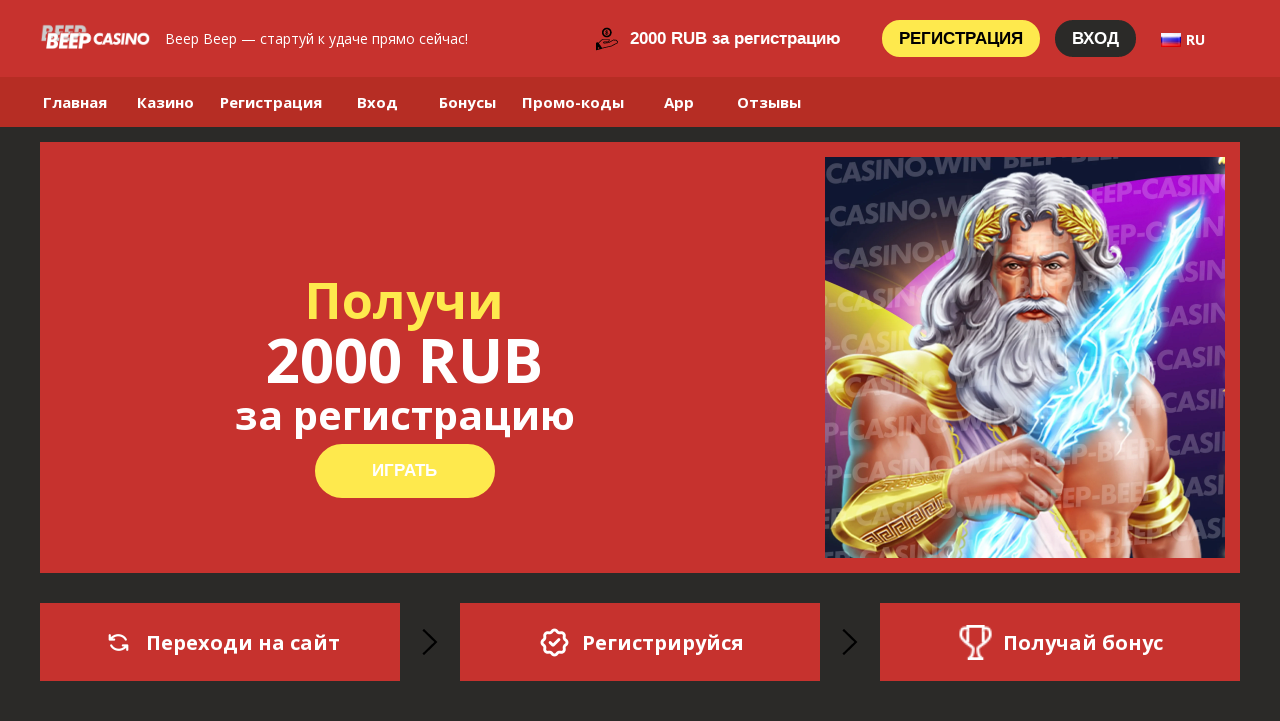

--- FILE ---
content_type: text/html; charset=UTF-8
request_url: https://beep-beep-casino.win/ru/
body_size: 23643
content:
<!doctype html>
<html lang="ru">
<head>
<script src="https://analytics.ahrefs.com/analytics.js" data-key="dDeHRsrsR+JC6bCmTXc4/g" async></script>
                    <meta charset="UTF-8">
	<meta name="viewport" content="width=device-width, initial-scale=1">
	<link rel="profile" href="https://gmpg.org/xfn/11">
    <link rel="icon" href="https://beep-beep-casino.win/ru/wp-content/uploads/sites/2/2024/12/favicon_beep_beep.png" type="image/x-icon">
    <style>body, html {background: #2b2a28;}</style>
    <link rel="stylesheet" href="https://beep-beep-casino.win/ru/wp-content/themes/default-theme/assets/css/const/const.css">
    <link rel="stylesheet" href="https://beep-beep-casino.win/ru/wp-content/themes/default-theme/assets/css/header/header.css">
    <link rel="stylesheet" href="https://beep-beep-casino.win/ru/wp-content/themes/default-theme/assets/css/section/slider.css">
    <link rel="stylesheet" href="https://beep-beep-casino.win/ru/wp-content/themes/default-theme/assets/css/libs/swiper.css">
    <link rel="stylesheet" href="https://beep-beep-casino.win/ru/wp-content/themes/default-theme/assets/css/section/bread.css">
    <link rel="stylesheet" href="https://beep-beep-casino.win/ru/wp-content/themes/default-theme/assets/css/section/promo.css">
    <link rel="stylesheet" href="https://beep-beep-casino.win/ru/wp-content/themes/default-theme/assets/css/section/bonus.css">
    <link rel="stylesheet" href="https://beep-beep-casino.win/ru/wp-content/themes/default-theme/assets/css/section/benifest.css">
    <link rel="stylesheet" href="https://beep-beep-casino.win/ru/wp-content/themes/default-theme/assets/css/section/info.css">
    <link rel="stylesheet" href="https://beep-beep-casino.win/ru/wp-content/themes/default-theme/assets/css/section/faq.css">
    <link rel="stylesheet" href="https://beep-beep-casino.win/ru/wp-content/themes/default-theme/assets/css/footer/footer.css">
	  	  	         
    	<meta name='robots' content='index, follow, max-image-preview:large, max-snippet:-1, max-video-preview:-1' />
	<style>img:is([sizes="auto" i], [sizes^="auto," i]) { contain-intrinsic-size: 3000px 1500px }</style>
	
	<!-- This site is optimized with the Yoast SEO plugin v23.8 - https://yoast.com/wordpress/plugins/seo/ -->
	<title>Beep Beep Casino ➤ лучшее онлайн-казино для азартных игр</title>
	<meta name="description" content="Ощути драйв побед с Beep Beep Casino! Огромный выбор игр, бонусы и щедрые джекпоты. Присоединяйтесь к миру азарта и выигрывайте прямо сейчас!" />
	<meta property="og:locale" content="ru_RU" />
	<meta property="og:type" content="website" />
	<meta property="og:title" content="Beep Beep Casino ➤ лучшее онлайн-казино для азартных игр" />
	<meta property="og:description" content="Ощути драйв побед с Beep Beep Casino! Огромный выбор игр, бонусы и щедрые джекпоты. Присоединяйтесь к миру азарта и выигрывайте прямо сейчас!" />
	<meta property="og:url" content="https://beep-beep-casino.win/ru/" />
	<meta property="og:site_name" content="Beep Beep Casino ru" />
	<meta property="article:modified_time" content="2025-05-20T13:33:35+00:00" />
	<meta name="twitter:card" content="summary_large_image" />
	<script type="application/ld+json" class="yoast-schema-graph">{"@context":"https://schema.org","@graph":[{"@type":"WebPage","@id":"https://beep-beep-casino.win/ru/","url":"https://beep-beep-casino.win/ru/","name":"Beep Beep Casino ➤ лучшее онлайн-казино для азартных игр","isPartOf":{"@id":"https://beep-beep-casino.win/ru/#website"},"datePublished":"2023-05-18T17:18:34+00:00","dateModified":"2025-05-20T13:33:35+00:00","description":"Ощути драйв побед с Beep Beep Casino! Огромный выбор игр, бонусы и щедрые джекпоты. Присоединяйтесь к миру азарта и выигрывайте прямо сейчас!","breadcrumb":{"@id":"https://beep-beep-casino.win/ru/#breadcrumb"},"inLanguage":"ru-RU","potentialAction":[{"@type":"ReadAction","target":["https://beep-beep-casino.win/ru/"]}]},{"@type":"BreadcrumbList","@id":"https://beep-beep-casino.win/ru/#breadcrumb","itemListElement":[{"@type":"ListItem","position":1,"name":"Главная страница"}]},{"@type":"WebSite","@id":"https://beep-beep-casino.win/ru/#website","url":"https://beep-beep-casino.win/ru/","name":"Beep Beep Casino ru","description":"","potentialAction":[{"@type":"SearchAction","target":{"@type":"EntryPoint","urlTemplate":"https://beep-beep-casino.win/ru/?s={search_term_string}"},"query-input":{"@type":"PropertyValueSpecification","valueRequired":true,"valueName":"search_term_string"}}],"inLanguage":"ru-RU"}]}</script>
	<!-- / Yoast SEO plugin. -->


<script>
window._wpemojiSettings = {"baseUrl":"https:\/\/s.w.org\/images\/core\/emoji\/15.0.3\/72x72\/","ext":".png","svgUrl":"https:\/\/s.w.org\/images\/core\/emoji\/15.0.3\/svg\/","svgExt":".svg","source":{"concatemoji":"https:\/\/beep-beep-casino.win\/ru\/wp-includes\/js\/wp-emoji-release.min.js?ver=6.7.4"}};
/*! This file is auto-generated */
!function(i,n){var o,s,e;function c(e){try{var t={supportTests:e,timestamp:(new Date).valueOf()};sessionStorage.setItem(o,JSON.stringify(t))}catch(e){}}function p(e,t,n){e.clearRect(0,0,e.canvas.width,e.canvas.height),e.fillText(t,0,0);var t=new Uint32Array(e.getImageData(0,0,e.canvas.width,e.canvas.height).data),r=(e.clearRect(0,0,e.canvas.width,e.canvas.height),e.fillText(n,0,0),new Uint32Array(e.getImageData(0,0,e.canvas.width,e.canvas.height).data));return t.every(function(e,t){return e===r[t]})}function u(e,t,n){switch(t){case"flag":return n(e,"\ud83c\udff3\ufe0f\u200d\u26a7\ufe0f","\ud83c\udff3\ufe0f\u200b\u26a7\ufe0f")?!1:!n(e,"\ud83c\uddfa\ud83c\uddf3","\ud83c\uddfa\u200b\ud83c\uddf3")&&!n(e,"\ud83c\udff4\udb40\udc67\udb40\udc62\udb40\udc65\udb40\udc6e\udb40\udc67\udb40\udc7f","\ud83c\udff4\u200b\udb40\udc67\u200b\udb40\udc62\u200b\udb40\udc65\u200b\udb40\udc6e\u200b\udb40\udc67\u200b\udb40\udc7f");case"emoji":return!n(e,"\ud83d\udc26\u200d\u2b1b","\ud83d\udc26\u200b\u2b1b")}return!1}function f(e,t,n){var r="undefined"!=typeof WorkerGlobalScope&&self instanceof WorkerGlobalScope?new OffscreenCanvas(300,150):i.createElement("canvas"),a=r.getContext("2d",{willReadFrequently:!0}),o=(a.textBaseline="top",a.font="600 32px Arial",{});return e.forEach(function(e){o[e]=t(a,e,n)}),o}function t(e){var t=i.createElement("script");t.src=e,t.defer=!0,i.head.appendChild(t)}"undefined"!=typeof Promise&&(o="wpEmojiSettingsSupports",s=["flag","emoji"],n.supports={everything:!0,everythingExceptFlag:!0},e=new Promise(function(e){i.addEventListener("DOMContentLoaded",e,{once:!0})}),new Promise(function(t){var n=function(){try{var e=JSON.parse(sessionStorage.getItem(o));if("object"==typeof e&&"number"==typeof e.timestamp&&(new Date).valueOf()<e.timestamp+604800&&"object"==typeof e.supportTests)return e.supportTests}catch(e){}return null}();if(!n){if("undefined"!=typeof Worker&&"undefined"!=typeof OffscreenCanvas&&"undefined"!=typeof URL&&URL.createObjectURL&&"undefined"!=typeof Blob)try{var e="postMessage("+f.toString()+"("+[JSON.stringify(s),u.toString(),p.toString()].join(",")+"));",r=new Blob([e],{type:"text/javascript"}),a=new Worker(URL.createObjectURL(r),{name:"wpTestEmojiSupports"});return void(a.onmessage=function(e){c(n=e.data),a.terminate(),t(n)})}catch(e){}c(n=f(s,u,p))}t(n)}).then(function(e){for(var t in e)n.supports[t]=e[t],n.supports.everything=n.supports.everything&&n.supports[t],"flag"!==t&&(n.supports.everythingExceptFlag=n.supports.everythingExceptFlag&&n.supports[t]);n.supports.everythingExceptFlag=n.supports.everythingExceptFlag&&!n.supports.flag,n.DOMReady=!1,n.readyCallback=function(){n.DOMReady=!0}}).then(function(){return e}).then(function(){var e;n.supports.everything||(n.readyCallback(),(e=n.source||{}).concatemoji?t(e.concatemoji):e.wpemoji&&e.twemoji&&(t(e.twemoji),t(e.wpemoji)))}))}((window,document),window._wpemojiSettings);
</script>

<style id='wp-emoji-styles-inline-css'>

	img.wp-smiley, img.emoji {
		display: inline !important;
		border: none !important;
		box-shadow: none !important;
		height: 1em !important;
		width: 1em !important;
		margin: 0 0.07em !important;
		vertical-align: -0.1em !important;
		background: none !important;
		padding: 0 !important;
	}
</style>
<style id='global-styles-inline-css'>
:root{--wp--preset--aspect-ratio--square: 1;--wp--preset--aspect-ratio--4-3: 4/3;--wp--preset--aspect-ratio--3-4: 3/4;--wp--preset--aspect-ratio--3-2: 3/2;--wp--preset--aspect-ratio--2-3: 2/3;--wp--preset--aspect-ratio--16-9: 16/9;--wp--preset--aspect-ratio--9-16: 9/16;--wp--preset--color--black: #000000;--wp--preset--color--cyan-bluish-gray: #abb8c3;--wp--preset--color--white: #ffffff;--wp--preset--color--pale-pink: #f78da7;--wp--preset--color--vivid-red: #cf2e2e;--wp--preset--color--luminous-vivid-orange: #ff6900;--wp--preset--color--luminous-vivid-amber: #fcb900;--wp--preset--color--light-green-cyan: #7bdcb5;--wp--preset--color--vivid-green-cyan: #00d084;--wp--preset--color--pale-cyan-blue: #8ed1fc;--wp--preset--color--vivid-cyan-blue: #0693e3;--wp--preset--color--vivid-purple: #9b51e0;--wp--preset--gradient--vivid-cyan-blue-to-vivid-purple: linear-gradient(135deg,rgba(6,147,227,1) 0%,rgb(155,81,224) 100%);--wp--preset--gradient--light-green-cyan-to-vivid-green-cyan: linear-gradient(135deg,rgb(122,220,180) 0%,rgb(0,208,130) 100%);--wp--preset--gradient--luminous-vivid-amber-to-luminous-vivid-orange: linear-gradient(135deg,rgba(252,185,0,1) 0%,rgba(255,105,0,1) 100%);--wp--preset--gradient--luminous-vivid-orange-to-vivid-red: linear-gradient(135deg,rgba(255,105,0,1) 0%,rgb(207,46,46) 100%);--wp--preset--gradient--very-light-gray-to-cyan-bluish-gray: linear-gradient(135deg,rgb(238,238,238) 0%,rgb(169,184,195) 100%);--wp--preset--gradient--cool-to-warm-spectrum: linear-gradient(135deg,rgb(74,234,220) 0%,rgb(151,120,209) 20%,rgb(207,42,186) 40%,rgb(238,44,130) 60%,rgb(251,105,98) 80%,rgb(254,248,76) 100%);--wp--preset--gradient--blush-light-purple: linear-gradient(135deg,rgb(255,206,236) 0%,rgb(152,150,240) 100%);--wp--preset--gradient--blush-bordeaux: linear-gradient(135deg,rgb(254,205,165) 0%,rgb(254,45,45) 50%,rgb(107,0,62) 100%);--wp--preset--gradient--luminous-dusk: linear-gradient(135deg,rgb(255,203,112) 0%,rgb(199,81,192) 50%,rgb(65,88,208) 100%);--wp--preset--gradient--pale-ocean: linear-gradient(135deg,rgb(255,245,203) 0%,rgb(182,227,212) 50%,rgb(51,167,181) 100%);--wp--preset--gradient--electric-grass: linear-gradient(135deg,rgb(202,248,128) 0%,rgb(113,206,126) 100%);--wp--preset--gradient--midnight: linear-gradient(135deg,rgb(2,3,129) 0%,rgb(40,116,252) 100%);--wp--preset--font-size--small: 13px;--wp--preset--font-size--medium: 20px;--wp--preset--font-size--large: 36px;--wp--preset--font-size--x-large: 42px;--wp--preset--spacing--20: 0.44rem;--wp--preset--spacing--30: 0.67rem;--wp--preset--spacing--40: 1rem;--wp--preset--spacing--50: 1.5rem;--wp--preset--spacing--60: 2.25rem;--wp--preset--spacing--70: 3.38rem;--wp--preset--spacing--80: 5.06rem;--wp--preset--shadow--natural: 6px 6px 9px rgba(0, 0, 0, 0.2);--wp--preset--shadow--deep: 12px 12px 50px rgba(0, 0, 0, 0.4);--wp--preset--shadow--sharp: 6px 6px 0px rgba(0, 0, 0, 0.2);--wp--preset--shadow--outlined: 6px 6px 0px -3px rgba(255, 255, 255, 1), 6px 6px rgba(0, 0, 0, 1);--wp--preset--shadow--crisp: 6px 6px 0px rgba(0, 0, 0, 1);}:where(.is-layout-flex){gap: 0.5em;}:where(.is-layout-grid){gap: 0.5em;}body .is-layout-flex{display: flex;}.is-layout-flex{flex-wrap: wrap;align-items: center;}.is-layout-flex > :is(*, div){margin: 0;}body .is-layout-grid{display: grid;}.is-layout-grid > :is(*, div){margin: 0;}:where(.wp-block-columns.is-layout-flex){gap: 2em;}:where(.wp-block-columns.is-layout-grid){gap: 2em;}:where(.wp-block-post-template.is-layout-flex){gap: 1.25em;}:where(.wp-block-post-template.is-layout-grid){gap: 1.25em;}.has-black-color{color: var(--wp--preset--color--black) !important;}.has-cyan-bluish-gray-color{color: var(--wp--preset--color--cyan-bluish-gray) !important;}.has-white-color{color: var(--wp--preset--color--white) !important;}.has-pale-pink-color{color: var(--wp--preset--color--pale-pink) !important;}.has-vivid-red-color{color: var(--wp--preset--color--vivid-red) !important;}.has-luminous-vivid-orange-color{color: var(--wp--preset--color--luminous-vivid-orange) !important;}.has-luminous-vivid-amber-color{color: var(--wp--preset--color--luminous-vivid-amber) !important;}.has-light-green-cyan-color{color: var(--wp--preset--color--light-green-cyan) !important;}.has-vivid-green-cyan-color{color: var(--wp--preset--color--vivid-green-cyan) !important;}.has-pale-cyan-blue-color{color: var(--wp--preset--color--pale-cyan-blue) !important;}.has-vivid-cyan-blue-color{color: var(--wp--preset--color--vivid-cyan-blue) !important;}.has-vivid-purple-color{color: var(--wp--preset--color--vivid-purple) !important;}.has-black-background-color{background-color: var(--wp--preset--color--black) !important;}.has-cyan-bluish-gray-background-color{background-color: var(--wp--preset--color--cyan-bluish-gray) !important;}.has-white-background-color{background-color: var(--wp--preset--color--white) !important;}.has-pale-pink-background-color{background-color: var(--wp--preset--color--pale-pink) !important;}.has-vivid-red-background-color{background-color: var(--wp--preset--color--vivid-red) !important;}.has-luminous-vivid-orange-background-color{background-color: var(--wp--preset--color--luminous-vivid-orange) !important;}.has-luminous-vivid-amber-background-color{background-color: var(--wp--preset--color--luminous-vivid-amber) !important;}.has-light-green-cyan-background-color{background-color: var(--wp--preset--color--light-green-cyan) !important;}.has-vivid-green-cyan-background-color{background-color: var(--wp--preset--color--vivid-green-cyan) !important;}.has-pale-cyan-blue-background-color{background-color: var(--wp--preset--color--pale-cyan-blue) !important;}.has-vivid-cyan-blue-background-color{background-color: var(--wp--preset--color--vivid-cyan-blue) !important;}.has-vivid-purple-background-color{background-color: var(--wp--preset--color--vivid-purple) !important;}.has-black-border-color{border-color: var(--wp--preset--color--black) !important;}.has-cyan-bluish-gray-border-color{border-color: var(--wp--preset--color--cyan-bluish-gray) !important;}.has-white-border-color{border-color: var(--wp--preset--color--white) !important;}.has-pale-pink-border-color{border-color: var(--wp--preset--color--pale-pink) !important;}.has-vivid-red-border-color{border-color: var(--wp--preset--color--vivid-red) !important;}.has-luminous-vivid-orange-border-color{border-color: var(--wp--preset--color--luminous-vivid-orange) !important;}.has-luminous-vivid-amber-border-color{border-color: var(--wp--preset--color--luminous-vivid-amber) !important;}.has-light-green-cyan-border-color{border-color: var(--wp--preset--color--light-green-cyan) !important;}.has-vivid-green-cyan-border-color{border-color: var(--wp--preset--color--vivid-green-cyan) !important;}.has-pale-cyan-blue-border-color{border-color: var(--wp--preset--color--pale-cyan-blue) !important;}.has-vivid-cyan-blue-border-color{border-color: var(--wp--preset--color--vivid-cyan-blue) !important;}.has-vivid-purple-border-color{border-color: var(--wp--preset--color--vivid-purple) !important;}.has-vivid-cyan-blue-to-vivid-purple-gradient-background{background: var(--wp--preset--gradient--vivid-cyan-blue-to-vivid-purple) !important;}.has-light-green-cyan-to-vivid-green-cyan-gradient-background{background: var(--wp--preset--gradient--light-green-cyan-to-vivid-green-cyan) !important;}.has-luminous-vivid-amber-to-luminous-vivid-orange-gradient-background{background: var(--wp--preset--gradient--luminous-vivid-amber-to-luminous-vivid-orange) !important;}.has-luminous-vivid-orange-to-vivid-red-gradient-background{background: var(--wp--preset--gradient--luminous-vivid-orange-to-vivid-red) !important;}.has-very-light-gray-to-cyan-bluish-gray-gradient-background{background: var(--wp--preset--gradient--very-light-gray-to-cyan-bluish-gray) !important;}.has-cool-to-warm-spectrum-gradient-background{background: var(--wp--preset--gradient--cool-to-warm-spectrum) !important;}.has-blush-light-purple-gradient-background{background: var(--wp--preset--gradient--blush-light-purple) !important;}.has-blush-bordeaux-gradient-background{background: var(--wp--preset--gradient--blush-bordeaux) !important;}.has-luminous-dusk-gradient-background{background: var(--wp--preset--gradient--luminous-dusk) !important;}.has-pale-ocean-gradient-background{background: var(--wp--preset--gradient--pale-ocean) !important;}.has-electric-grass-gradient-background{background: var(--wp--preset--gradient--electric-grass) !important;}.has-midnight-gradient-background{background: var(--wp--preset--gradient--midnight) !important;}.has-small-font-size{font-size: var(--wp--preset--font-size--small) !important;}.has-medium-font-size{font-size: var(--wp--preset--font-size--medium) !important;}.has-large-font-size{font-size: var(--wp--preset--font-size--large) !important;}.has-x-large-font-size{font-size: var(--wp--preset--font-size--x-large) !important;}
:where(.wp-block-post-template.is-layout-flex){gap: 1.25em;}:where(.wp-block-post-template.is-layout-grid){gap: 1.25em;}
:where(.wp-block-columns.is-layout-flex){gap: 2em;}:where(.wp-block-columns.is-layout-grid){gap: 2em;}
:root :where(.wp-block-pullquote){font-size: 1.5em;line-height: 1.6;}
</style>
<link rel='stylesheet' id='default-theme-style-css' href='https://beep-beep-casino.win/ru/wp-content/themes/default-theme/style.css?ver=1.0.0' media='all' />
<link rel="https://api.w.org/" href="https://beep-beep-casino.win/ru/wp-json/" /><link rel="alternate" title="JSON" type="application/json" href="https://beep-beep-casino.win/ru/wp-json/wp/v2/pages/2" /><link rel="EditURI" type="application/rsd+xml" title="RSD" href="https://beep-beep-casino.win/ru/xmlrpc.php?rsd" />
<meta name="generator" content="WordPress 6.7.4" />
<link rel='shortlink' href='https://beep-beep-casino.win/ru/' />
<link rel="alternate" title="oEmbed (JSON)" type="application/json+oembed" href="https://beep-beep-casino.win/ru/wp-json/oembed/1.0/embed?url=https%3A%2F%2Fbeep-beep-casino.win%2Fru%2F" />
<link rel="alternate" title="oEmbed (XML)" type="text/xml+oembed" href="https://beep-beep-casino.win/ru/wp-json/oembed/1.0/embed?url=https%3A%2F%2Fbeep-beep-casino.win%2Fru%2F&#038;format=xml" />
<link rel="alternate" hreflang="x-default" href="https://beep-beep-casino.win/" />
<link rel="alternate" hreflang="af" href="https://beep-beep-casino.win/af/" title="AF" />
<link rel="alternate" hreflang="az" href="https://beep-beep-casino.win/az/" title="AZ" />
<link rel="alternate" hreflang="bg" href="https://beep-beep-casino.win/bg/" title="BG" />
<link rel="alternate" hreflang="cs" href="https://beep-beep-casino.win/cz/" title="CZ" />
<link rel="alternate" hreflang="da" href="https://beep-beep-casino.win/dk/" title="DK" />
<link rel="alternate" hreflang="de-CH" href="https://beep-beep-casino.win/ch/" title="CH" />
<link rel="alternate" hreflang="de-DE" href="https://beep-beep-casino.win/de/" title="DE" />
<link rel="alternate" hreflang="el" href="https://beep-beep-casino.win/gr/" title="GR" />
<link rel="alternate" hreflang="en-AU" href="https://beep-beep-casino.win/au/" title="AU" />
<link rel="alternate" hreflang="en-CA" href="https://beep-beep-casino.win/ca/" title="EN-CA" />
<link rel="alternate" hreflang="en-GB" href="https://beep-beep-casino.win/ie/" title="IE" />
<link rel="alternate" hreflang="en-NZ" href="https://beep-beep-casino.win/nz/" title="NZ" />
<link rel="alternate" hreflang="en-US" href="https://beep-beep-casino.win/" title="EN" />
<link rel="alternate" hreflang="es" href="https://beep-beep-casino.win/mx/" title="MX" />
<link rel="alternate" hreflang="et" href="https://beep-beep-casino.win/ee/" title="EE" />
<link rel="alternate" hreflang="fi" href="https://beep-beep-casino.win/fi/" title="FI" />
<link rel="alternate" hreflang="fr" href="https://beep-beep-casino.win/fr/" title="FR" />
<link rel="alternate" hreflang="hi" href="https://beep-beep-casino.win/hi/" title="HI" />
<link rel="alternate" hreflang="hr" href="https://beep-beep-casino.win/hr/" title="HR" />
<link rel="alternate" hreflang="it" href="https://beep-beep-casino.win/it/" title="IT" />
<link rel="alternate" hreflang="kk" href="https://beep-beep-casino.win/kz/" title="KZ" />
<link rel="alternate" hreflang="lt" href="https://beep-beep-casino.win/lt/" title="LT" />
<link rel="alternate" hreflang="lv" href="https://beep-beep-casino.win/lv/" title="LV" />
<link rel="alternate" hreflang="nb" href="https://beep-beep-casino.win/no/" title="NO" />
<link rel="alternate" hreflang="nl" href="https://beep-beep-casino.win/nl/" title="NL" />
<link rel="alternate" hreflang="pl" href="https://beep-beep-casino.win/pl/" title="PL" />
<link rel="alternate" hreflang="pt-BR" href="https://beep-beep-casino.win/br/" title="BR" />
<link rel="alternate" hreflang="pt-PT" href="https://beep-beep-casino.win/pt/" title="PT" />
<link rel="alternate" hreflang="ro" href="https://beep-beep-casino.win/ro/" title="RO" />
<link rel="alternate" hreflang="ru" href="https://beep-beep-casino.win/ru/" title="RU" />
<link rel="alternate" hreflang="sk" href="https://beep-beep-casino.win/sk/" title="SK" />
<link rel="alternate" hreflang="sl" href="https://beep-beep-casino.win/si/" title="SI" />
<link rel="alternate" hreflang="sr" href="https://beep-beep-casino.win/rs/" title="RS" />
<link rel="alternate" hreflang="sv" href="https://beep-beep-casino.win/se/" title="SE" />
<link rel="alternate" hreflang="tr" href="https://beep-beep-casino.win/tr/" title="TR" />
<link rel="alternate" hreflang="uk" href="https://beep-beep-casino.win/ua/" title="UA" />
<link rel="pingback" href="https://beep-beep-casino.win/ru/xmlrpc.php">                    <style>
        header {
            background: red;
        }
        .widget_mslswidget {
            display: flex;
            flex-direction: column;
            position: relative;
            height: 17px;
            margin-left: 15px;
            z-index: 999;
            top: -5px
        }
        .widget_mslswidget a{
            display: flex;
            align-items: center;
            justify-content: start;
            color: #fff;
            padding: 5px 10px;
            white-space: nowrap;
            font-size: 14px;
            position: relative;
            z-index: 9;
            font-weight: 700;
            opacity: 0;
            pointer-events: none;
        }
        .widget_mslswidget img {
            margin: 0 5px 0 0;
            height: 14px;
            width: 20px;
        }
        .widget_mslswidget .current_language {
            order: -1;
            opacity: 1;
            pointer-events: auto;
            position: relative;
            z-index: 9;
        }
        .widget_mslswidget .active-lang {
            opacity: 1;
            pointer-events: auto;
        }
        .active-lang::after {
            content: '';
            height: 100%;
            width: 100%;
            box-sizing: border-box;
            left: 0;
            top: 0;
            right: 0;
            position: absolute;
            bottom: 0;
            background: #054146;
            opacity: .9;
            display: block;
            z-index: -1;
        }
        @media (max-width: 990px) {
            .widget_mslswidget {
                margin-left: auto;
            }
        }
        @media (max-width: 990px) {
            .bg-lang-active {
                opacity: .3!important;
            }
        }
    </style>
</head>

<body class="home page-template-default page page-id-2">
    <style>
    .lang-switcher {
        position: relative;
        margin-left: 15px;
        z-index: 99;
    }
    .lang-switcher::after {
        content: '';
        display: block;
        height: 30px;
        width: 52px;
        background: transparent;
        position: absolute;
        top: -5px;
        left: -7px;
    }
    .lang-switcher__main {
        display: flex;
        cursor: pointer;
        align-items: center;
        justify-content: center;
    }
    .lang-switcher__main p {
        color: #fff;
        font-size: 14px;
        font-weight: 700;
    }
    .lang-switcher__main img {
        margin: 0 5px 0 0;
        height: 16px;
        width: 24px;
    }
    .lang-switcher__hide {
        padding: 8px;
        border-radius: 4px;
        display: flex;
        flex-direction: column;
        position: absolute;
        align-items: flex-start;
        top: 100%;
        right: 15px;
        width: 107px;
        box-sizing: border-box;
        opacity: 0;
        left: -6.5px;
        pointer-events: none;
    }
    .lang-switcher__hide::after{
        content: '';
        height: 100%;
        width: 100%;
        box-sizing: border-box;
        left: 0;
        top: 0;
        right: 0;
        position: absolute;
        bottom: 0;
        background: #054146;
        opacity: .9;
        display: block;
    }
    .lang-switcher__hide a {
        display: flex;
        align-items: center;
        justify-content: center;
        color: #fff;
        margin-bottom: 5px;
        white-space: nowrap;
        font-size: 14px;
        position: relative;
        z-index: 9;
        font-weight: 700;
    }
    .lang-switcher__hide a:last-child {
        margin: 0;
    }
    .lang-switcher__hide a img {
        margin: 0 5px 0 0;
        height: 16px;
        width: 24px;
    }
    .lang-switcher {
        cursor: pointer;
    }
    .lang-switcher svg {
        position: relative;
        left: -3px;
    }
    @media (max-width: 990px) {
        .lang-switcher__hide {
            top: 108%;
        }
        .lang-switcher {
            margin-left: auto;
            position: relative;
            left: 7px;
        }
        .header .call-menu {
            margin-left: 10px;
            display: flex;
            align-items: center;
        }
    }
    .header__sign {
        background: #fee94d;
        color: #000000;
        border: 2px solid #fee94d;
    }
    .header__sign:hover {
        background: transparent;
    }
    .header__log {
        background: #2b2a28;
        color: #ffffff;
        border: 2px solid #2b2a28;
    }
    .header__log:hover {
        background: transparent;
    }
    @media (max-width: 990px) {
        .header__btn {
            background: #c7322e;
        }
    }
    nav a {
        color: #ffffff;
    }
    .info__wrap a {
        color: #ffffff;
    }
    .info__wrap table {
        border-collapse: collapse;
    }
    @media (max-width: 990px) {
        .info__wrap table {
            width: 100%;
            box-sizing: border-box;
        }
    }
    .info__wrap td {
        border: 1px solid ;
        padding: 5px;
    }
    .btn_output {
        display: flex;
        align-items: center;
        justify-content: center;
        margin: 15px 0;
    }
    .btn_output button {
        position: relative;
        display: flex;
        align-items: center;
        justify-content: center;
        width: 100%;
        box-sizing: border-box;
        max-width: 180px;
        border-radius: 50px;
        font-weight: 700;
        padding: 15px;
        font-size: 13px;
        text-align: center;
        border: 1px solid transparent;
        text-transform: uppercase;
        cursor: pointer;
        text-decoration: none!important;
    }
    .btn-redirect {
        appearance: none;
        box-shadow: none;
        cursor: pointer;
    }
    .active-lang {
        opacity: 1;
        pointer-events: auto;
    }

    main .btn-redirect {
        color: #ffffff!important;
    }
    .promo__bottom-text {
        color: #ffffff!important;
    }

    .btn-redirect {
        font-size: 17px!important;
    }
    .bg {
        position: fixed;
        left: 0;
        right: 0;
        top: 0;
        bottom: 0;
        height: 100vh;
        width: 100vw;
        background: #000;
        opacity: .8;
        display: none;
        pointer-events: none;
        z-index: 999;
    }
    .bg-lang {
        position: fixed;
        left: 0;
        right: 0;
        top: 0;
        bottom: 0;
        height: 100vh;
        width: 100vw;
        background: #000;
        opacity: 0;
        display: none;
        z-index: 99;
        pointer-events: none;
    }
    .bg-lang-active {
        pointer-events: auto;
        display: block;
    }
    @media (max-width: 990px) {
        .bg-lang-active {
            opacity: .8;
        }
    }
    .bg-active {
        pointer-events: auto;
        display: block;
    }
</style><div class="bg"></div>
<div class="bg-lang"></div>
<div class="wrapper">
    <header class="header padding" style="background: #c7322e;">
        <div class="container">
            <div class="header__wrap">
                                    <div class="header__logo">
                        <img src="https://beep-beep-casino.win/ru/wp-content/uploads/sites/2/2024/12/logo-1.png" height="35" width="110" alt="logotype">
                    </div>
                                <p class="header__text" style="color:#ffffff;">Beep Beep — стартуй к удаче прямо сейчас!</p>
                <div class="header__btn">
                    <button style="color:#ffffff!important;" data-href="https://beep-beep-casino.win/ru/play/" class="header__bonus btn-redirect">
                        <svg fill="" width="30px" height="30px" viewBox="0 0 512 512" enable-background="new 0 0 512 512" id="Coin" version="1.1" xml:space="preserve" xmlns="http://www.w3.org/2000/svg" xmlns:xlink="http://www.w3.org/1999/xlink">

<g>

    <path d="M442.132,295.84l-0.212-0.327c-2.779-4.401-6.768-7.722-11.458-9.573c-0.999-0.41-2.018-0.752-3.05-1.025   c-0.842-2.74-2.171-5.334-3.941-7.656l-0.443-0.519c-4.624-5.911-11.562-9.294-19.086-9.294c-3.669,0-7.212,0.807-10.608,2.438   c-0.347,0.173-0.691,0.347-0.991,0.514l-1.795,0.976c-4.473-4.234-10.371-6.607-16.636-6.607c-4.203,0-8.365,1.105-12.033,3.195   l-71.891,40.886c-4.593,2.585-9.505,4.185-14.63,4.761l-65.793,7.721h-1.831c-0.544,0-1.06-0.074-1.552-0.227   c-1.442-0.442-2.633-1.485-3.228-2.771c-0.117-0.266-0.202-0.498-0.259-0.711l-0.044-0.155c-0.139-0.466-0.209-0.952-0.209-1.444   v-0.164c0-2.959,2.407-5.367,5.366-5.367h55.104c21.211,0,38.468-17.256,38.468-38.468v-0.327c0-7.253-5.9-13.153-13.152-13.153   h-95.628c-14.866,0-29.406,6.023-39.888,16.522l-47.103,47.104l-6.986-10.313c-1.516-2.237-4.454-3.006-6.871-1.798l-25.56,12.781   v126.578l100.408-24.236c2.86-0.69,4.483-3.448,4.049-6.107l160.306-36.428l0.425-0.098l0.65-0.241l100.606-51.927   c6.016-3.098,10.5-8.625,12.304-15.165C446.743,308.66,445.722,301.599,442.132,295.84z M112.192,423.204   c-7.238,0-13.105-5.867-13.105-13.104c0-7.238,5.867-13.105,13.105-13.105s13.105,5.867,13.105,13.105   C125.297,417.337,119.43,423.204,112.192,423.204z M433.368,312.021c-0.928,3.367-3.14,6.096-6.233,7.689l-99.579,51.396   l-157.329,35.752l-53.446-78.896l44.417-44.418c8.251-8.265,19.696-13.005,31.399-13.005h95.628c0.646,0,1.152,0.507,1.152,1.153   v0.327c0,14.595-11.873,26.468-26.468,26.468h-55.104c-9.576,0-17.366,7.791-17.366,17.367v0.164c0,1.63,0.232,3.245,0.689,4.803   c0.215,0.78,0.494,1.555,0.888,2.445c2.064,4.475,5.947,7.867,10.633,9.302c1.625,0.503,3.335,0.759,5.084,0.759h2.532   l66.459-7.799c6.703-0.752,13.145-2.847,19.17-6.238l71.919-40.9c1.865-1.063,3.974-1.625,6.097-1.625   c3.755,0,7.251,1.69,9.593,4.639l0.419,0.477c0.121,0.156,0.233,0.315,0.347,0.479l3.068,4.413l10.779-5.856   c0.188-0.104,0.377-0.197,0.487-0.252c1.685-0.809,3.48-1.219,5.337-1.219c3.857,0,7.409,1.76,9.743,4.828l0.412,0.486   c1.299,1.785,2.097,3.852,2.312,5.993l0.51,5.086l5.103,0.304c1.302,0.078,2.643,0.388,3.957,0.928   c2.382,0.94,4.387,2.617,5.844,4.925l0.156,0.239C433.801,305.188,434.295,308.662,433.368,312.021z"/>

    <path d="M253.004,228.143c45.718,0,82.778-37.062,82.778-82.779s-37.061-82.778-82.778-82.778   c-45.717,0-82.779,37.061-82.779,82.778S207.287,228.143,253.004,228.143z M253.004,89.775c30.701,0,55.589,24.888,55.589,55.589   s-24.888,55.589-55.589,55.589s-55.589-24.888-55.589-55.589S222.303,89.775,253.004,89.775z"/>

    <path d="M244.308,169.926c-1.16-0.43-2.115-0.976-2.864-1.643c-0.744-0.667-1.319-1.411-1.725-2.236   c-0.406-0.823-0.749-1.659-1.034-2.505c-0.285-0.847-0.554-1.672-0.812-2.474c-0.259-0.801-0.612-1.514-1.05-2.133   c-0.443-0.623-1.023-1.124-1.746-1.508c-0.723-0.383-1.693-0.575-2.912-0.575c-1.693,0-3.027,0.52-3.998,1.559   s-1.456,2.529-1.456,4.47c0,1.266,0.201,2.563,0.607,3.895c0.406,1.335,1.018,2.643,1.83,3.93s1.835,2.508,3.064,3.658   c1.234,1.153,2.664,2.17,4.288,3.049c1.625,0.881,3.46,1.593,5.501,2.136c2.046,0.541,4.298,0.847,6.762,0.912v5.929   c0,0.406,0.063,0.807,0.201,1.203c0.137,0.396,0.327,0.747,0.564,1.05c0.237,0.306,0.522,0.548,0.854,0.73   c0.327,0.179,0.675,0.269,1.039,0.269c0.364,0,0.702-0.09,1.023-0.269c0.316-0.182,0.596-0.425,0.833-0.73   c0.237-0.303,0.427-0.654,0.564-1.05c0.137-0.396,0.205-0.796,0.205-1.203v-5.929c3.244-0.203,6.203-0.767,8.877-1.693   c2.669-0.925,4.958-2.223,6.862-3.895c1.909-1.669,3.381-3.721,4.415-6.147c1.039-2.429,1.556-5.246,1.556-8.452   c0-2.461-0.269-4.629-0.813-6.504c-0.537-1.875-1.292-3.523-2.263-4.945c-0.97-1.424-2.125-2.642-3.471-3.66   c-1.339-1.016-2.816-1.902-4.43-2.659c-1.609-0.757-3.323-1.4-5.138-1.93c-1.814-0.53-3.682-1.021-5.597-1.474v-18.155   c1.599,0.021,2.965,0.298,4.088,0.828c1.129,0.533,2.1,1.181,2.912,1.949c0.812,0.768,1.519,1.598,2.131,2.489   c0.606,0.892,1.208,1.723,1.809,2.49c0.597,0.768,1.229,1.406,1.894,1.915c0.665,0.507,1.472,0.763,2.416,0.763   c0.743,0,1.45-0.138,2.115-0.406c0.664-0.272,1.25-0.662,1.756-1.171c0.512-0.507,0.907-1.134,1.203-1.878   c0.295-0.746,0.438-1.582,0.438-2.508c0-1.559-0.354-2.985-1.065-4.286c-0.707-1.297-1.646-2.466-2.806-3.505   c-1.161-1.039-2.479-1.954-3.956-2.746c-1.477-0.788-2.98-1.456-4.515-1.996c-1.535-0.543-3.039-0.955-4.516-1.237   c-1.477-0.282-2.779-0.446-3.903-0.494v-5.554c0-0.43-0.068-0.841-0.205-1.237c-0.137-0.396-0.327-0.744-0.564-1.05   c-0.237-0.306-0.517-0.548-0.833-0.728c-0.322-0.182-0.659-0.271-1.023-0.271c-0.364,0-0.712,0.09-1.039,0.271   c-0.332,0.18-0.617,0.422-0.854,0.728c-0.237,0.306-0.427,0.654-0.564,1.05c-0.137,0.396-0.201,0.807-0.201,1.237v5.554   c-2.732,0.114-5.348,0.612-7.843,1.493c-2.495,0.881-4.699,2.154-6.604,3.826c-1.909,1.672-3.428,3.737-4.557,6.2   c-1.129,2.461-1.693,5.317-1.693,8.568c0,2.667,0.475,5.053,1.419,7.166c0.95,2.113,2.316,3.969,4.098,5.573   c1.788,1.604,3.961,2.964,6.525,4.082s5.448,1.991,8.655,2.624v20.02C246.956,170.614,245.474,170.356,244.308,169.926z    M254.05,151.734c1.166,0.295,2.39,0.651,3.661,1.068c1.271,0.417,2.432,0.989,3.481,1.711c1.044,0.723,1.903,1.625,2.579,2.708   c0.675,1.084,1.013,2.439,1.013,4.064c0,1.606-0.312,2.977-0.944,4.117c-0.628,1.142-1.451,2.089-2.463,2.846   c-1.014,0.757-2.163,1.332-3.444,1.727c-1.287,0.396-2.58,0.638-3.883,0.728V151.734z M241.444,134.814   c-1.604-1.432-2.405-3.347-2.405-5.741c0-1.037,0.227-2.036,0.681-2.996c0.448-0.96,1.102-1.814,1.946-2.558   c0.85-0.746,1.868-1.35,3.064-1.812c1.198-0.464,2.542-0.718,4.035-0.762v17.105C245.49,137.327,243.048,136.249,241.444,134.814z"/>

</g>

</svg>                        2000 RUB за регистрацию                    </button>
                    <button data-href="https://beep-beep-casino.win/ru/play/" class="header__sign btn-redirect">Регистрация</button>
                    <button data-href="https://beep-beep-casino.win/ru/play/" class="header__log btn-redirect">Вход</button>
                </div>
        
            <div class="bg-lang"></div>
                <div class="widget widget_mslswidget"><a href="https://beep-beep-casino.win/af/" title="AF"><img src="https://beep-beep-casino.win/ru/wp-content/plugins/multisite-language-switcher/flags/za.png" alt="af" /> AF</a><a href="https://beep-beep-casino.win/az/" title="AZ"><img src="https://beep-beep-casino.win/ru/wp-content/plugins/multisite-language-switcher/flags/az.png" alt="az" /> AZ</a><a href="https://beep-beep-casino.win/bg/" title="BG"><img src="https://beep-beep-casino.win/ru/wp-content/plugins/multisite-language-switcher/flags/bg.png" alt="bg_BG" /> BG</a><a href="https://beep-beep-casino.win/cz/" title="CZ"><img src="https://beep-beep-casino.win/ru/wp-content/plugins/multisite-language-switcher/flags/cz.png" alt="cs_CZ" /> CZ</a><a href="https://beep-beep-casino.win/dk/" title="DK"><img src="https://beep-beep-casino.win/ru/wp-content/plugins/multisite-language-switcher/flags/dk.png" alt="da_DK" /> DK</a><a href="https://beep-beep-casino.win/ch/" title="CH"><img src="https://beep-beep-casino.win/ru/wp-content/plugins/multisite-language-switcher/flags/ch.png" alt="de_CH" /> CH</a><a href="https://beep-beep-casino.win/de/" title="DE"><img src="https://beep-beep-casino.win/ru/wp-content/plugins/multisite-language-switcher/flags/de.png" alt="de_DE" /> DE</a><a href="https://beep-beep-casino.win/gr/" title="GR"><img src="https://beep-beep-casino.win/ru/wp-content/plugins/multisite-language-switcher/flags/gr.png" alt="el" /> GR</a><a href="https://beep-beep-casino.win/au/" title="AU"><img src="https://beep-beep-casino.win/ru/wp-content/plugins/multisite-language-switcher/flags/au.png" alt="en_AU" /> AU</a><a href="https://beep-beep-casino.win/ca/" title="EN-CA"><img src="https://beep-beep-casino.win/ru/wp-content/plugins/multisite-language-switcher/flags/ca.png" alt="en_CA" /> EN-CA</a><a href="https://beep-beep-casino.win/ie/" title="IE"><img src="https://beep-beep-casino.win/ru/wp-content/plugins/multisite-language-switcher/flags/gb.png" alt="en_GB" /> IE</a><a href="https://beep-beep-casino.win/nz/" title="NZ"><img src="https://beep-beep-casino.win/ru/wp-content/plugins/multisite-language-switcher/flags/nz.png" alt="en_NZ" /> NZ</a><a href="https://beep-beep-casino.win/" title="EN"><img src="https://beep-beep-casino.win/ru/wp-content/plugins/multisite-language-switcher/flags/us.png" alt="en_US" /> EN</a><a href="https://beep-beep-casino.win/mx/" title="MX"><img src="https://beep-beep-casino.win/ru/wp-content/plugins/multisite-language-switcher/flags/mx.png" alt="es_MX" /> MX</a><a href="https://beep-beep-casino.win/ee/" title="EE"><img src="https://beep-beep-casino.win/ru/wp-content/plugins/multisite-language-switcher/flags/ee.png" alt="et" /> EE</a><a href="https://beep-beep-casino.win/fi/" title="FI"><img src="https://beep-beep-casino.win/ru/wp-content/plugins/multisite-language-switcher/flags/fi.png" alt="fi" /> FI</a><a href="https://beep-beep-casino.win/fr/" title="FR"><img src="https://beep-beep-casino.win/ru/wp-content/plugins/multisite-language-switcher/flags/fr.png" alt="fr_FR" /> FR</a><a href="https://beep-beep-casino.win/hi/" title="HI"><img src="https://beep-beep-casino.win/ru/wp-content/plugins/multisite-language-switcher/flags/in.png" alt="hi_IN" /> HI</a><a href="https://beep-beep-casino.win/hr/" title="HR"><img src="https://beep-beep-casino.win/ru/wp-content/plugins/multisite-language-switcher/flags/hr.png" alt="hr" /> HR</a><a href="https://beep-beep-casino.win/it/" title="IT"><img src="https://beep-beep-casino.win/ru/wp-content/plugins/multisite-language-switcher/flags/it.png" alt="it_IT" /> IT</a><a href="https://beep-beep-casino.win/kz/" title="KZ"><img src="https://beep-beep-casino.win/ru/wp-content/plugins/multisite-language-switcher/flags/kz.png" alt="kk" /> KZ</a><a href="https://beep-beep-casino.win/lt/" title="LT"><img src="https://beep-beep-casino.win/ru/wp-content/plugins/multisite-language-switcher/flags/lt.png" alt="lt_LT" /> LT</a><a href="https://beep-beep-casino.win/lv/" title="LV"><img src="https://beep-beep-casino.win/ru/wp-content/plugins/multisite-language-switcher/flags/lv.png" alt="lv" /> LV</a><a href="https://beep-beep-casino.win/no/" title="NO"><img src="https://beep-beep-casino.win/ru/wp-content/plugins/multisite-language-switcher/flags/no.png" alt="nb_NO" /> NO</a><a href="https://beep-beep-casino.win/nl/" title="NL"><img src="https://beep-beep-casino.win/ru/wp-content/plugins/multisite-language-switcher/flags/nl.png" alt="nl_NL" /> NL</a><a href="https://beep-beep-casino.win/pl/" title="PL"><img src="https://beep-beep-casino.win/ru/wp-content/plugins/multisite-language-switcher/flags/pl.png" alt="pl_PL" /> PL</a><a href="https://beep-beep-casino.win/br/" title="BR"><img src="https://beep-beep-casino.win/ru/wp-content/plugins/multisite-language-switcher/flags/br.png" alt="pt_BR" /> BR</a><a href="https://beep-beep-casino.win/pt/" title="PT"><img src="https://beep-beep-casino.win/ru/wp-content/plugins/multisite-language-switcher/flags/pt.png" alt="pt_PT" /> PT</a><a href="https://beep-beep-casino.win/ro/" title="RO"><img src="https://beep-beep-casino.win/ru/wp-content/plugins/multisite-language-switcher/flags/ro.png" alt="ro_RO" /> RO</a><a href="https://beep-beep-casino.win/ru/" title="RU" class="current_language"><img src="https://beep-beep-casino.win/ru/wp-content/plugins/multisite-language-switcher/flags/ru.png" alt="ru_RU" /> RU</a><a href="https://beep-beep-casino.win/sk/" title="SK"><img src="https://beep-beep-casino.win/ru/wp-content/plugins/multisite-language-switcher/flags/sk.png" alt="sk_SK" /> SK</a><a href="https://beep-beep-casino.win/si/" title="SI"><img src="https://beep-beep-casino.win/ru/wp-content/plugins/multisite-language-switcher/flags/si.png" alt="sl_SI" /> SI</a><a href="https://beep-beep-casino.win/rs/" title="RS"><img src="https://beep-beep-casino.win/ru/wp-content/plugins/multisite-language-switcher/flags/rs.png" alt="sr_RS" /> RS</a><a href="https://beep-beep-casino.win/se/" title="SE"><img src="https://beep-beep-casino.win/ru/wp-content/plugins/multisite-language-switcher/flags/se.png" alt="sv_SE" /> SE</a><a href="https://beep-beep-casino.win/tr/" title="TR"><img src="https://beep-beep-casino.win/ru/wp-content/plugins/multisite-language-switcher/flags/tr.png" alt="tr_TR" /> TR</a><a href="https://beep-beep-casino.win/ua/" title="UA"><img src="https://beep-beep-casino.win/ru/wp-content/plugins/multisite-language-switcher/flags/ua.png" alt="uk" /> UA</a></div>                <div class="call-menu">
                    <svg width="40px" height="40px" viewBox="0 0 24 24" fill="none" xmlns="http://www.w3.org/2000/svg">
<path d="M4 17H20M4 12H20M4 7H20" stroke="#fff" stroke-width="1.5" stroke-linecap="round" stroke-linejoin="round"/>
</svg>                </div>
            </div>
        </div>
    </header>
    <nav class="nav padding" style="background: #b62d24;">
        <div class="container">
            <ul><li id="menu-item-226" class="menu-item menu-item-type-post_type menu-item-object-page menu-item-home current-menu-item page_item page-item-2 current_page_item menu-item-226"><a href="https://beep-beep-casino.win/ru/" aria-current="page">Главная</a></li>
<li id="menu-item-230" class="menu-item menu-item-type-post_type menu-item-object-page menu-item-230"><a href="https://beep-beep-casino.win/ru/casino/">Казино</a></li>
<li id="menu-item-233" class="menu-item menu-item-type-post_type menu-item-object-page menu-item-233"><a href="https://beep-beep-casino.win/ru/registration/">Регистрация</a></li>
<li id="menu-item-229" class="menu-item menu-item-type-post_type menu-item-object-page menu-item-229"><a href="https://beep-beep-casino.win/ru/login/">Вход</a></li>
<li id="menu-item-228" class="menu-item menu-item-type-post_type menu-item-object-page menu-item-228"><a href="https://beep-beep-casino.win/ru/bonus/">Бонусы</a></li>
<li id="menu-item-232" class="menu-item menu-item-type-post_type menu-item-object-page menu-item-232"><a href="https://beep-beep-casino.win/ru/promo-code/">Промо-коды</a></li>
<li id="menu-item-227" class="menu-item menu-item-type-post_type menu-item-object-page menu-item-227"><a href="https://beep-beep-casino.win/ru/app/">App</a></li>
<li id="menu-item-231" class="menu-item menu-item-type-post_type menu-item-object-page menu-item-231"><a href="https://beep-beep-casino.win/ru/reviews/">Отзывы</a></li>
</ul>		</div>
    </nav>
    <main>
                
                
                            
                            
                                                                        
<style>
    .promo__top-left button {
        border: 2px solid #fee94d;
        background: #fee94d;
    }
    .promo__top-left button:hover {
        background: transparent;
    }
    .promo__top-title {
        color: #ffffff;
    }
    .promo__top-title:nth-child(1) {
        color: #fee94d;
    }
    .promo__top-title:nth-child(1) span{
        color: #ffffff;
    }
</style>

<div class="promo padding">
    <div class="container">
        <div class="promo__top" style="background: #c6322e;">
            <div class="promo__top-left" style="color: #ffffff;">
                <p class="promo__top-title">Получи</p>
                <p class="promo__top-title">
                    2000 RUB                </p>
                <p class="promo__top-title">за регистрацию</p>
                <button data-href="https://beep-beep-casino.win/ru/play/" class="btn-redirect">Играть</button>
            </div>
            <div class="promo__top-right">
                <img src="https://beep-beep-casino.win/ru/wp-content/uploads/sites/2/2024/12/screen_shot-2024-12-09-v-10.41.12.jpg" height="400" width="400" loading="lazy" alt="img">
            </div>
        </div>
        <div class="promo__bottom">
            <p class="promo__bottom-text" style="background: #c6322e;">
                <img src="https://beep-beep-casino.win/ru/wp-content/uploads/sites/2/2024/12/refresh.png" height="35" width="35" loading="lazy" alt="icon">
                Переходи на сайт            </p>
            <svg width="30px" height="30px" viewBox="0 0 1024 1024" class="icon"  version="1.1" xmlns="http://www.w3.org/2000/svg"><path d="M256 120.768L306.432 64 768 512l-461.568 448L256 903.232 659.072 512z" fill="" /></svg>            <p class="promo__bottom-text" style="background: #c6322e;">
                <img src="https://beep-beep-casino.win/ru/wp-content/uploads/sites/2/2024/12/check.png" height="35" width="35" loading="lazy" alt="icon">
                Регистрируйся            </p>
            <svg width="30px" height="30px" viewBox="0 0 1024 1024" class="icon"  version="1.1" xmlns="http://www.w3.org/2000/svg"><path d="M256 120.768L306.432 64 768 512l-461.568 448L256 903.232 659.072 512z" fill="" /></svg>            <p class="promo__bottom-text" style="background: #c6322e;">
                <img src="https://beep-beep-casino.win/ru/wp-content/uploads/sites/2/2024/12/prize.png" height="35" width="35" loading="lazy" alt="icon">
                Получай бонус            </p>
        </div>
    </div>
</div>                                    
                            
                        
                            
                            
                                                                        
<style>
    .info__btn button {
        border: 2px solid #fee94d;
        background: #fee94d;
    }
    .info__btn button:hover {
        background: transparent;
    }
    .info__block-title {
        background: ;
    }
    .info__block-text {
        background: ;
    }
</style>

<section class="info padding">
    <div class="container">
        <h1 class="info__title" style="border-bottom: 1px solid #ffffff; color: #ffffff;">Beep Beep Casino</h1>
        <div class="info__wrap" style="color: #ffffff;">
            <p>Онлайн платформа beep casino – это широкий выбор игр, большое разнообразие бонусов и великолепный интерфейс. После первого знакомства с главной страницей площадки становится ясно: казино любит своих клиентов и предлагает огромное количество преимуществ. На сайте представлены традиционные категории слотов, игровых автоматов и live-игр. Есть возможность начать с бездепозитного бонуса, что не требует обязательного пополнения баланса.</p>
        </div>
                                <div class="info__btn">
                <button data-href="https://beep-beep-casino.win/ru/play/" class="btn-redirect">Играть</button>
            </div>
            </div>
</section>                                    
                            
                        
                            
                            
                                                                        
<style>
    .info__btn button {
        border: 2px solid #fee94d;
        background: #fee94d;
    }
    .info__btn button:hover {
        background: transparent;
    }
    .info__block-title {
        background: ;
    }
    .info__block-text {
        background: ;
    }
</style>

<section class="info padding">
    <div class="container">
        <h2 class="info__title" style="border-bottom: 1px solid #ffffff; color: #ffffff;">Обзор Beep Beep Casino</h2>
        <div class="info__wrap" style="color: #ffffff;">
            <p>Площадка beep beep casino отличается колоссальной популярностью среди пользователей Европы. Ежедневно на сайте регистрируются сотни пользователей. Казино впервые начало работать в 2020 году под лицензированным регулятором от Кюрасао. С того момента создатели постоянно <strong>работают над добавлением новых игр и улучшением системы лояльности</strong>. В первый год появления, согласно исторической справке, казино насчитывало всего три сотни игр, однако за счет расширения сотрудничества с провайдерами сегодня эта цифра увеличилась более, чем в 5 раз. Сайт предлагает доступный интерфейс, множество игр с трехмерной графикой и продуманный геймплей.</p>
<p>Клиенты онлайн казино имеют возможность ознакомиться с информацией о лицензии самостоятельно. На сайте представлены необходимые данные, которые помогут удостовериться в честности и прозрачности данной платформы. Популярность онлайн сервиса растет постоянно, что позволяет разработчикам сформировать <strong>VIP программу с наиболее выгодными предложениями.</strong> На сайте функционирует простая и доступная регистрация, а пополнение баланса несколькими способами делает пользование еще более комфортным. <a href="https://beep-beep-casino.win/ru/casino/">Официальное казино Бип Бип</a> предлагает комплексную службу поддержки для клиентов, которые хотят уточнить как организационные, так и другие вопросы. Доступно множество способов для связи: в телефонном режиме или онлайн, что создает значительный комфорт клиентам.</p>
        </div>
                                <div class="info__btn">
                <button data-href="https://beep-beep-casino.win/ru/play/" class="btn-redirect">Играть</button>
            </div>
            </div>
</section>                                    
                            
                        
                            
                            
                                                                        
<style>
    .info__btn button {
        border: 2px solid #fee94d;
        background: #fee94d;
    }
    .info__btn button:hover {
        background: transparent;
    }
    .info__block-title {
        background: ;
    }
    .info__block-text {
        background: ;
    }
</style>

<section class="info padding">
    <div class="container">
        <h2 class="info__title" style="border-bottom: 1px solid #ffffff; color: #ffffff;">Выбор игр</h2>
        <div class="info__wrap" style="color: #ffffff;">
            <p>Самое востребованное casino beep beep предлагает широкое разнообразие игровых приложений. В категориях сайта представлены традиционные слоты, настольные приложения и игры с живыми дилерами. Данное онлайн казино — это место, где каждый может найти что-то интересное для себя, наслаждаясь захватывающими играми. Здесь представлены игры от ведущих провайдеров, таких как Pragmatic Play, BGaming, Evolution и других, что гарантирует высокое качество и разнообразие развлечений. К тому же речь идет о лицензированных разработчиках, которые имеют колоссальный опыт и обеспечивают стабильность работы приложений в любых условиях.</p>
<p>Наиболее востребованные игровые приложения в этом году:</p>
        </div>
                        </div>
</section>                                    
                            
                        
                            
                            
                                                                        
<style>
    .benifest__info button {
        border: 2px solid #fee94d;
        background: #fee94d;
    }
    .benifest__info button:hover {
        background: transparent;
    }
</style>

<section class="benifest padding">
    <div class="container">
        <h2 class="benifest__title" style="border-bottom: 1px solid #ffffff; color: #ffffff;"></h2>
        <div class="benifest__wrap">
                                                                                                                                <div class="benifest__item">
                                                            <img src="https://beep-beep-casino.win/ru/wp-content/uploads/sites/2/2024/12/600x378-5.jpg" height="350" width="550" loading="lazy" alt="img">
                                <div class="benifest__info" style="color: #ffffff;">
                                    <p class="benifest__info-title">☑️Candy Jar Clusters</p>
                                                                            <p class="benifest__info-textarea">Считается одной из наиболее популярных игр за счет уникальной графики и геймплея. Это яркая и веселая игра с фруктообразными конфетками, которая дарит отличное настроение и щедрые бонусы. Игрокам предстоит собирать кластер из одинаковых символов, чтобы выигрывать. Улучшенная графика и простой геймплей делают её доступной как для новичков, так и для опытных игроков.
</p>
                                                                                                                <button class="btn-redirect" data-href="https://beep-beep-casino.win/ru/play/">Играть</button>
                                                                    </div>
                                                    </div>
                                                                                                                    <div class="benifest__item">
                                                            <div class="benifest__info" style="color: #ffffff;">
                                    <p class="benifest__info-title">☑️Big Bass</p>
                                                                            <p class="benifest__info-textarea">Это идеальная игра для любителей рыбалки. Здесь игроки отправляются на рыбалку, чтобы поймать самые большие и ценные рыбы. Чем больше рыбы, тем больше шансов на солидный выигрыш. Яркие символы и увлекательная бонусная игра делают её отличным выбором для тех, кто ищет не только выигрыш, но и удовольствие от процесса.
</p>
                                                                                                                <button class="btn-redirect" data-href="https://beep-beep-casino.win/ru/play/">Играть</button>
                                                                    </div>
                                <img src="https://beep-beep-casino.win/ru/wp-content/uploads/sites/2/2024/12/600x378-2.jpg" height="350" width="550" loading="lazy" alt="img">
                                                    </div>
                                                                                                                    <div class="benifest__item">
                                                            <img src="https://beep-beep-casino.win/ru/wp-content/uploads/sites/2/2024/12/600x378-4.jpg" height="350" width="550" loading="lazy" alt="img">
                                <div class="benifest__info" style="color: #ffffff;">
                                    <p class="benifest__info-title">☑️Nile Fortune</p>
                                                                            <p class="benifest__info-textarea">В этой новинке пользователи отправляются в загадочный Древний Египет, где их ждут сокровища фараонов. Красивые символы и уникальные бонусы позволят раскрыть тайны пирамид и получить невероятные призы. Это игра с увлекательным сюжетом и множеством бонусных функций. Есть возможность использовать бездепозитные бонусы. </p>
                                                                                                                <button class="btn-redirect" data-href="https://beep-beep-casino.win/ru/play/">Играть</button>
                                                                    </div>
                                                    </div>
                            </div>
    </div>
</section>                                    
                            
                        
                            
                            
                                                                        
<style>
    .info__btn button {
        border: 2px solid #fee94d;
        background: #fee94d;
    }
    .info__btn button:hover {
        background: transparent;
    }
    .info__block-title {
        background: ;
    }
    .info__block-text {
        background: ;
    }
</style>

<section class="info padding">
    <div class="container">
        <h2 class="info__title" style="border-bottom: 1px solid #ffffff; color: #ffffff;">Бонусы и акции</h2>
        <div class="info__wrap" style="color: #ffffff;">
            <p>Система лояльности на площадке bee beep casino отличается разнообразностью. Каждый пользователь может ознакомиться с удивительными условиями и выгодными предложениями от сайта. Представители платформы регулярно работают над улучшением VIP программы, что позволяет в значительной степени увеличить шансы клиентов на победу. Прежде чем начать игру в онлайн казино, рекомендуется изучить наиболее актуальные бонусные предложения. Важная информация доступна в подготовленной таблице.</p>
<table style="width: 100%; border-collapse: collapse; text-align: left;">
<thead>
<tr>
<th style="border: 1px solid #ddd; padding: 8px;">🎁 Бонус</th>
<th style="border: 1px solid #ddd; padding: 8px;">📋 Описание</th>
<th style="border: 1px solid #ddd; padding: 8px;">⚙️ Условия</th>
</tr>
</thead>
<tbody>
<tr>
<td style="border: 1px solid #ddd; padding: 8px;">✨ Приветственный</td>
<td style="border: 1px solid #ddd; padding: 8px;">Приветственный бонус начисляется клиентам, которые завершили регистрацию.</td>
<td style="border: 1px solid #ddd; padding: 8px;"><a href="https://beep-beep-casino.win/ru/registration/">Регистрация на платформе Бип-Бип казино</a>. Верификация аккаунта с помощью паспортных данных.</td>
</tr>
<tr>
<td style="border: 1px solid #ddd; padding: 8px;">🎯 Бездепозитный</td>
<td style="border: 1px solid #ddd; padding: 8px;">Получают пользователи, не желающие вносить депозит сразу после регистрации. Бонус позволяет ознакомиться с особенностями геймплея без финансовых вложений.</td>
<td style="border: 1px solid #ddd; padding: 8px;">Регистрация и верификация аккаунта на площадке. Активация услуги Бездепозитного бонуса осуществляется вручную.</td>
</tr>
<tr>
<td style="border: 1px solid #ddd; padding: 8px;">💵 <a href="https://beep-beep-casino.win/ru/bonus/">Бонус в 2000 RUB</a></td>
<td style="border: 1px solid #ddd; padding: 8px;">Зарегистрированные пользователи онлайн казино Beep Beep могут воспользоваться ваучером на сумму 2000 RUB.</td>
<td style="border: 1px solid #ddd; padding: 8px;">Ваучер необходимо использовать вручную (работает по типу <a href="https://beep-beep-casino.win/ru/promo-code/">промокода</a>). Доступно только для верифицированных игроков.</td>
</tr>
<tr>
<td style="border: 1px solid #ddd; padding: 8px;">👑 VIP программа</td>
<td style="border: 1px solid #ddd; padding: 8px;">Программа лояльности рассчитана на активных пользователей, которые делают депозиты на регулярной основе, играют в игры и взаимодействуют с площадкой.</td>
<td style="border: 1px solid #ddd; padding: 8px;">Активное участие в игровых соревнованиях, регулярные депозиты, привлечение новых пользователей.</td>
</tr>
<tr>
<td style="border: 1px solid #ddd; padding: 8px;">🎉 Праздничный</td>
<td style="border: 1px solid #ddd; padding: 8px;">Начисление бонусов осуществляется клиентам в зависимости от праздничного дня.</td>
<td style="border: 1px solid #ddd; padding: 8px;">Бонусы получают зарегистрированные игроки в День Рождения, Новый Год, Рождество и другие праздничные события.</td>
</tr>
</tbody>
</table>
        </div>
                                <div class="info__btn">
                <button data-href="https://beep-beep-casino.win/ru/play/" class="btn-redirect">Играть</button>
            </div>
            </div>
</section>                                    
                            
                        
                            
                            
                                                                        
<style>
    .info__btn button {
        border: 2px solid #fee94d;
        background: #fee94d;
    }
    .info__btn button:hover {
        background: transparent;
    }
    .info__block-title {
        background: ;
    }
    .info__block-text {
        background: ;
    }
</style>

<section class="info padding">
    <div class="container">
        <h2 class="info__title" style="border-bottom: 1px solid #ffffff; color: #ffffff;">Пользовательский интерфейс и опыт использования</h2>
        <div class="info__wrap" style="color: #ffffff;">
            <p>На первый взгляд дизайн сайта кажется достаточно простым, однако это и есть колоссальное преимущество. Следует отметить отсутствие назойливой рекламы на главной странице. Это позволяет игрокам сосредоточиться на желании зарегистрироваться и попробовать свои силы. Разработчики внимательно отнеслись к созданию пользовательского интерфейса, и теперь не предлагают множество кнопок. Таким образом, даже начинающие пользователи смогут найти то, что им необходимо: бонусная программа, Vip программа, категории игр, контактная информация. В нижней части сайта традиционно представлена контактная информация, которая доступна игрокам 24 часа в сутки.</p>
<p>Исходя из многочисленных <a href="https://beep-beep-casino.win/ru/reviews/">отзывов</a> в открытом доступе, клиенты в основном довольны дизайнерским решением площадки. Многих также устраивает быстродействие загрузки страниц. В случае появления каких-либо проблем в работе с платформой, пользователям предлагается перейти на зеркало. Это отличная альтернатива, позволяющая всегда оставаться в курсе событий. В целом многие сайты, которые предлагают ознакомиться с beep beep casino review, рассказывают о высоком уровне комфорта. Нет нагромождений, рекламы и множества категорий, которые часто вводят начинающих игроков в заблуждение. Администрация сайта сообщает, что активно работает над мобильным приложением, поэтому вскоре игроки получат больше преимуществ в плане удобства геймплея.</p>
<h2>Регистрация и процесс верификации</h2>
<p>Процедура создания учетной записи в онлайн казино Бип Бип не сильно отличается от аналогичного процесса на других площадках. Однако отличия заключаются в большей доступности. Клиенту достаточно указать логин и адрес электронной почты, куда немедленно приходит письмо в качестве подтверждения. Перейдя по ссылке, игрок имеет возможность придумать пароль. В настройке аккаунта доступно введение следующей информации:</p>
        </div>
                        </div>
</section>                                    
                            
                        
                            
                            
                                                                        
<style>
    .benifest__info button {
        border: 2px solid #fee94d;
        background: #fee94d;
    }
    .benifest__info button:hover {
        background: transparent;
    }
</style>

<section class="benifest padding">
    <div class="container">
        <h2 class="benifest__title" style="border-bottom: 1px solid #ffffff; color: #ffffff;"></h2>
        <div class="benifest__wrap">
                                                                                                                                <div class="benifest__item">
                                                            <img src="https://beep-beep-casino.win/ru/wp-content/uploads/sites/2/2024/12/555x350-2.jpg" height="350" width="550" loading="lazy" alt="img">
                                <div class="benifest__info" style="color: #ffffff;">
                                    <p class="benifest__info-title"></p>
                                                                                                                        <ul class="benifest__info-list">
                                                                                                        <li>📌Дата Рождения. </li>
                                                                                                            <li>📌Предпочтения по валюте для пополнения баланса и вывода. </li>
                                                                                                            <li>📌Краткая информация о себе.</li>
                                                                                                            <li>📌Верификация аккаунта. </li>
                                                                                                </ul>
                                                                                                                                                        <button class="btn-redirect" data-href="https://beep-beep-casino.win/ru/play/">Играть</button>
                                                                    </div>
                                                    </div>
                            </div>
    </div>
</section>                                    
                            
                        
                            
                            
                                                                        
<style>
    .info__btn button {
        border: 2px solid #fee94d;
        background: #fee94d;
    }
    .info__btn button:hover {
        background: transparent;
    }
    .info__block-title {
        background: ;
    }
    .info__block-text {
        background: ;
    }
</style>

<section class="info padding">
    <div class="container">
        <h2 class="info__title" style="border-bottom: 1px solid #ffffff; color: #ffffff;"></h2>
        <div class="info__wrap" style="color: #ffffff;">
            <p>Для того чтобы получить полный доступ к услугам платформы и насладиться игровым процессом, разработчики рекомендуют пройти процедуру верификации. Сегодня проверка профиля по паспорту осуществляется на каждой площадке, которая работает на официальной основе. Лишь лицензированные сайты имеют разрешение на обработку данных клиентов, поэтому пугаться этому не стоит. Даже наоборот: процесс верификации в значительной степени позволяет защитить данные клиента. В правилах сайта указано, что информация надежно защищена системой шифрования и не передается третьим лицам.</p>
<p>Для успешного прохождения верификации клиенты могут предоставить как фото документов, подтверждающих личность, так и водительские права. Процедура занимает около одного часа, но чаще всего – несколько минут. После проверки аккаунта клиент получает полный доступ к услугам площадки.</p>
        </div>
                                <div class="info__btn">
                <button data-href="https://beep-beep-casino.win/ru/play/" class="btn-redirect">Играть</button>
            </div>
            </div>
</section>                                    
                            
                        
                            
                            
                                                                        
<style>
    .info__btn button {
        border: 2px solid #fee94d;
        background: #fee94d;
    }
    .info__btn button:hover {
        background: transparent;
    }
    .info__block-title {
        background: ;
    }
    .info__block-text {
        background: ;
    }
</style>

<section class="info padding">
    <div class="container">
        <h2 class="info__title" style="border-bottom: 1px solid #ffffff; color: #ffffff;">Способы оплаты</h2>
        <div class="info__wrap" style="color: #ffffff;">
            <p>Вопрос внесения депозита 💰 волнует как новых, так и постоянных пользователей. У некоторых клиентов нет возможности, например, оплачивать услуги онлайн казино с банковской карты. Кроме того, существуют банки, которые специально блокируют транзакции на гемблинг-сервисах, а значит приходится тратить время на поиски альтернативы. В связи с этим представители <a href="https://beep-beep-casino.win/ru/casino/">онлайн казино Beep Beep</a> предлагают обратить внимание на другие методы внесения депозита. Отдельного внимания стоит ваучер CashtoCode, который пополняет баланс по коду. Ваучер покупается заранее различными способами оплаты.</p>
<p>Большое количество платежных методов учитывает использование защиты протоколов шифрования. Таким образом, клиенты могут не беспокоиться о том, что их денежные средства могут быть утеряны. Еще одним <strong>безопасным и анонимным способом</strong> <strong>пополнения</strong> является криптовалюта. Процедура осуществляется через специальный сервис, что позволяет исключить риски финансовых потерь. В таблице, которая указана ниже, подготовлен список из наиболее востребованных способов оплаты.</p>
<table style="width: 100%; border-collapse: collapse; text-align: left;">
<thead>
<tr>
<th style="border: 1px solid #ddd; padding: 8px;">💳 Платежный метод</th>
<th style="border: 1px solid #ddd; padding: 8px;">📋 Описание</th>
<th style="border: 1px solid #ddd; padding: 8px;">⚙️ Условия</th>
</tr>
</thead>
<tbody>
<tr>
<td style="border: 1px solid #ddd; padding: 8px;">💳 Виза/Мастеркард</td>
<td style="border: 1px solid #ddd; padding: 8px;">Оплата с помощью банковской карты остается одним из наиболее востребованных, простых и доступных методов депозита.</td>
<td style="border: 1px solid #ddd; padding: 8px;">Карта с актуальным сроком годности, регистрация и верификация аккаунта.</td>
</tr>
<tr>
<td style="border: 1px solid #ddd; padding: 8px;">🎟️ Предоплаченные ваучеры CashtoCode</td>
<td style="border: 1px solid #ddd; padding: 8px;">Использование двадцатизначного кода, который позволяет пополнить баланс без внесения депозита.</td>
<td style="border: 1px solid #ddd; padding: 8px;">Конвертация денег в цифровую валюту предварительно на ваучер (зависит от поставщика). Обязательна проверка аккаунта.</td>
</tr>
<tr>
<td style="border: 1px solid #ddd; padding: 8px;">₿ Криптовалюта</td>
<td style="border: 1px solid #ddd; padding: 8px;">Через площадку CoinsPaid. На данном этапе ведется работа над использованием собственного сервиса.</td>
<td style="border: 1px solid #ddd; padding: 8px;">Переход на сервис CoinsPaid и ручная заявка. Регистрация и авторизация аккаунта являются обязательными.</td>
</tr>
</tbody>
</table>
        </div>
                        </div>
</section>                                    
                            
                        
                            
                            
                                                                        
<style>
    .slider-section__btn {
        background: #fee94d;
        border: 4px solid #fee94d;
    }
    .slider-section__btn:hover{
        transform: translateY(-6px);
        background: transparent;
        box-shadow: 0 0 60px #fee94d;
    }
    .slider-section__btn:hover::before {
        display: none;
    }
</style>

<section class="slider-section padding">
    <div class="container">
        <div class="slider-section__wrap">
            <div class="slider-section__left">
                <h2 class="slider-section__title" style="color: #ffffff;">Beep Beep — стартуй к удаче прямо сейчас!</h2>
                <button data-href="https://beep-beep-casino.win/ru/play/" class="slider-section__btn btn-redirect">Играть</button>
            </div>
            <div class="slider-section__right">
                <div class="swiper swiperMain">
                    <div class="swiper-wrapper">
                                                        <div class="swiper-slide">
                                    <img src="https://beep-beep-casino.win/ru/wp-content/uploads/sites/2/2024/12/600x378-11.jpg" height="300" width="800" alt="img">
                                </div>
                                                            <div class="swiper-slide">
                                    <img src="https://beep-beep-casino.win/ru/wp-content/uploads/sites/2/2024/12/600x378-10.jpg" height="300" width="800" alt="img">
                                </div>
                                                </div>
                    <div class="swiper-button-next"></div>
                    <div class="swiper-button-prev"></div>
                </div>
            </div>
        </div>
    </div>
</section>                                    
                            
                        
                            
                            
                                                                        
<style>
    .info__btn button {
        border: 2px solid #fee94d;
        background: #fee94d;
    }
    .info__btn button:hover {
        background: transparent;
    }
    .info__block-title {
        background: ;
    }
    .info__block-text {
        background: ;
    }
</style>

<section class="info padding">
    <div class="container">
        <h2 class="info__title" style="border-bottom: 1px solid #ffffff; color: #ffffff;">Поддержка пользователей</h2>
        <div class="info__wrap" style="color: #ffffff;">
            <p>Сотрудники службы поддержки работают 24 часа в сутки, чтобы обеспечить комплексную помощь игрокам. Главная особенность заключается в предоставлении экстренной поддержки даже в не рабочее время. Есть возможность оставить заявку в режиме онлайн, или обратиться к представителям Администрации по указанному на сайте номеру телефона. Один из наиболее <strong>эффективных и доступных способов</strong> – живой чат. Достаточно просто задать интересующий вопрос, и получить ответ в кратчайший период.</p>
<p>Согласно сотням отзывов в интернете, среднее время ответа на первый вопрос может составить около одного часа. Однако в дальнейшем клиентская помощь осуществляется значительно быстрее. Пользователи могут обратиться за поддержкой, которая касается информационных, организационных, финансовых или других вопросов. Квалифицированная помощь предоставляется игрокам независимо от того, прошли они верификацию или нет. ✔️</p>
        </div>
                                <div class="info__btn">
                <button data-href="https://beep-beep-casino.win/ru/play/" class="btn-redirect">Играть</button>
            </div>
            </div>
</section>                                    
                            
                        
                            
                            
                                                                        
<style>
    .info__btn button {
        border: 2px solid #fee94d;
        background: #fee94d;
    }
    .info__btn button:hover {
        background: transparent;
    }
    .info__block-title {
        background: ;
    }
    .info__block-text {
        background: ;
    }
</style>

<section class="info padding">
    <div class="container">
        <h2 class="info__title" style="border-bottom: 1px solid #ffffff; color: #ffffff;">Безопасность и честность</h2>
        <div class="info__wrap" style="color: #ffffff;">
            <p>В связи с постоянным ростом киберугроз представители площадки работают над усилением мер безопасности для сайта. Одним из главных аспектов безопасности в Beep Beep является использование современных технологий шифрования. Платформа применяет протоколы SSL и TLS, которые гарантируют защиту всех передаваемых данных между пользователем и сервером. Это значит, что информация, включая персональные данные, финансовые транзакции и игровые сессии, надежно зашифрована и защищена от перехвата третьими сторонами.</p>
<p>Кроме этого, Beep Beep активно использует двухфакторную аутентификацию (2FA), что делает процесс <a href="https://beep-beep-casino.win/ru/login/">входа в аккаунт</a> еще более безопасным. Эта дополнительная мера защиты требует от пользователя подтверждения своей личности не только через пароль, но и с помощью кода, отправленного на мобильный телефон или электронную почту. Такой подход существенно снижает риск несанкционированного доступа к аккаунту. Также происходит верификация по паспортным данным с указанием актуального номера телефона, что позволяет исключить вероятность взлома аккаунта. Таким образом, данные игроков надежно защищены.</p>
<h2>Преимущества и недостатки Beep Beep Casino</h2>
<p>Онлайн казино обладает значительными позитивными факторами:</p>
        </div>
                        </div>
</section>                                    
                            
                        
                            
                            
                                                                        
<style>
    .benifest__info button {
        border: 2px solid #fee94d;
        background: #fee94d;
    }
    .benifest__info button:hover {
        background: transparent;
    }
</style>

<section class="benifest padding">
    <div class="container">
        <h2 class="benifest__title" style="border-bottom: 1px solid #ffffff; color: #ffffff;"></h2>
        <div class="benifest__wrap">
                                                                                                                                <div class="benifest__item">
                                                            <img src="https://beep-beep-casino.win/ru/wp-content/uploads/sites/2/2024/12/555x350-11.jpg" height="350" width="550" loading="lazy" alt="img">
                                <div class="benifest__info" style="color: #ffffff;">
                                    <p class="benifest__info-title"></p>
                                                                                                                        <ul class="benifest__info-list">
                                                                                                        <li>🤟🏻Быстрая регистрация и верификация. Не требуется тратить много времени на ожидание одобрения заявок. </li>
                                                                                                            <li>🤟🏻Уникальная бонусная система. Программа лояльности разработана не только для постоянных, но и новых пользователей без регистрации. </li>
                                                                                                            <li>🤟🏻Множество игровых приложений. Осуществляется постоянное пополнение ассортимента с увеличением сотрудничества с инновационными провайдерами. </li>
                                                                                                            <li>🤟🏻Уникальный дизайн и минимальное количество рекламы. Нет нагроможденных баннеров, которые часто мешают пользователям. </li>
                                                                                                </ul>
                                                                                                                                                        <button class="btn-redirect" data-href="https://beep-beep-casino.win/ru/play/">Играть</button>
                                                                    </div>
                                                    </div>
                            </div>
    </div>
</section>                                    
                            
                        
                            
                            
                                                                        
<style>
    .info__btn button {
        border: 2px solid #fee94d;
        background: #fee94d;
    }
    .info__btn button:hover {
        background: transparent;
    }
    .info__block-title {
        background: ;
    }
    .info__block-text {
        background: ;
    }
</style>

<section class="info padding">
    <div class="container">
        <h2 class="info__title" style="border-bottom: 1px solid #ffffff; color: #ffffff;"></h2>
        <div class="info__wrap" style="color: #ffffff;">
            <p>К недостаткам можно отнести не слишком большое количество методов для оплаты. Некоторые пользователи жалуются, что нет возможности вносить средства через онлайн кошельки. Хотя и такой способ остается застарелым, все равно команда работает над его внедрением.</p>
<h2>Отзывы и мнения пользователей</h2>
<p>Одной из наиболее встречающихся положительных тем является удобство интерфейса. Многие пользователи хвалят сервисы за их простоту и доступность, подчеркивая, что интерфейсы платформ интуитивно понятны и не требуют долгого привыкания. Особенно это касается мобильных версий приложений, которые позволяют игрокам пользоваться всеми функциями, не выходя из дома. Гибкость и простота навигации — это то, что ценят практически все.</p>
<p>Качество обслуживания клиентов также получает множество положительных отзывов. Клиенты часто отмечают, что службы поддержки работают оперативно и компетентно, готовы помочь в любое время суток. Это особенно важно для тех, кто сталкивается с техническими проблемами или имеет вопросы по поводу услуг. Быстрое решение проблем и вежливость операторов становятся важными аспектами, определяющими общий положительный опыт. Дополнительно пользователи выражают следующие мнения:</p>
<ul>
<li>👍🏻<strong>Отсутствие задержки при выводе денежных средств.</strong> Как правило, деньги выводятся на карту в течение нескольких минут. Но бывают исключения.</li>
<li><strong>👍🏻Нет проблем в работе службы поддержки.</strong> Среднее время ответа на первый раз может занимать около получала, но в последующие обращения – гораздо быстрее.</li>
<li>👍🏻<strong>Доступные условия использования и политика конфиденциальности.</strong> Каждый пользователь имеет возможность самостоятельно изучить информацию на соответствующей странице в открытом доступе.</li>
</ul>
        </div>
                                <div class="info__btn">
                <button data-href="https://beep-beep-casino.win/ru/play/" class="btn-redirect">Играть</button>
            </div>
            </div>
</section>                                    
                            
                        
                            
                            
                                                                        
<style>
    .info__btn button {
        border: 2px solid #fee94d;
        background: #fee94d;
    }
    .info__btn button:hover {
        background: transparent;
    }
    .info__block-title {
        background: ;
    }
    .info__block-text {
        background: ;
    }
</style>

<section class="info padding">
    <div class="container">
        <h2 class="info__title" style="border-bottom: 1px solid #ffffff; color: #ffffff;">Сравнение с конкурентами</h2>
        <div class="info__wrap" style="color: #ffffff;">
            <p>Казино Beep Beep отличается привлекательным интерфейсом. Многие отмечают простой и доступный геймплей в каждой игре, а также наличие правил, с которыми можно ознакомиться без существенных трудностей. Следует обратить внимание на ряд следующих преимуществ по сравнению с другими онлайн сервисами:</p>
<ul>
<li>🤑Beep Beep предлагает уникальные бонусы для новых пользователей, такие как бонус на первый депозит и бесплатные вращения. Однако в сравнении с крупными конкурентами, такими как Pin-Up или JoyCasino, <a href="https://beep-beep-casino.win/ru/bonus/">бонусная система Beep Beep</a> кажется немного более скромной. В других казино, особенно в больших сетях, игроки могут рассчитывать на регулярные акции, турниры и более щедрые предложения для постоянных клиентов.</li>
<li>👍🏻Платформа предлагает достаточно справедливые условия игры, прозрачные правила и четкие данные о выплатах. С точки зрения бонусных условий и акций, многие конкуренты предоставляют более выгодные условия для игроков, например, более высокие ставки на бонусы или отсутствие скрытых ограничений.</li>
<li>👌Наличие множества сторонних предложений. Есть возможность приобрести отдельные ваучеры, например, на сумму 2000 RUB. Их можно использовать по системе стрейч-кода. На счет клиента вводится указанная сумма с обязательным бонусом, который может достигать 150% и выше.</li>
</ul>
<p>В отличие от многочисленных онлайн казино, компания Beep Beep сотрудничает только с проверенными партнерами. Лицензированный и официальный сервис предоставляет открытый доступ к данным о регистрации.</p>
<h2>Советы для максимального удовольствия от игры</h2>
<p>Для того чтобы увеличить шансы на победу, а также получить максимальное удовольствие от игрового процесса, можно следовать простым рекомендациям.</p>
        </div>
                        </div>
</section>                                    
                            
                        
                            
                            
                                                                        
<style>
    .benifest__info button {
        border: 2px solid #fee94d;
        background: #fee94d;
    }
    .benifest__info button:hover {
        background: transparent;
    }
</style>

<section class="benifest padding">
    <div class="container">
        <h2 class="benifest__title" style="border-bottom: 1px solid #ffffff; color: #ffffff;"></h2>
        <div class="benifest__wrap">
                                                                                                                                <div class="benifest__item">
                                                            <img src="https://beep-beep-casino.win/ru/wp-content/uploads/sites/2/2024/12/555x350-9.jpg" height="350" width="550" loading="lazy" alt="img">
                                <div class="benifest__info" style="color: #ffffff;">
                                    <p class="benifest__info-title"></p>
                                                                                                                        <ul class="benifest__info-list">
                                                                                                        <li>🤔Не вносить все средства на депозит сразу. Опытные игроки советуют новичкам разделить имеющийся бюджет на части, чтобы не потерять всю сумму за первый час игры. </li>
                                                                                                            <li>🤔Выбирать игры с высоким уровнем волатильности. Чем выше данный показатель, тем больше шансов получить выплату. Пускай даже и небольшую, зато гарантировано.</li>
                                                                                                            <li>🤔Применение бонусной системы. Изначально необходимо более детально изучить особенности VIP программа, чтобы использовать все преимущества по максимуму. Каждый бонус поможет увеличить шансы на выигрыш. </li>
                                                                                                </ul>
                                                                                                                                                        <button class="btn-redirect" data-href="https://beep-beep-casino.win/ru/play/">Играть</button>
                                                                    </div>
                                                    </div>
                            </div>
    </div>
</section>                                    
                            
                        
                            
                            
                                                                        
<style>
    .info__btn button {
        border: 2px solid #fee94d;
        background: #fee94d;
    }
    .info__btn button:hover {
        background: transparent;
    }
    .info__block-title {
        background: ;
    }
    .info__block-text {
        background: ;
    }
</style>

<section class="info padding">
    <div class="container">
        <h2 class="info__title" style="border-bottom: 1px solid #ffffff; color: #ffffff;"></h2>
        <div class="info__wrap" style="color: #ffffff;">
            <p>Играть в онлайн казино Beep Beep можно с мобильного телефона или компьютера. Доступна продуманная мобильная версия, которая не требует скачивания <a href="https://beep-beep-casino.win/ru/app/">мобильного приложения</a>. Однако для повышения удобства пользования сайтом многие советуют использовать хороший интернет. Если игрок предпочитает входить на казино с компьютера, рекомендации также не меняются. Хотите получить максимальное удовольствие от игры уже сейчас? Просто зарегистрируйтесь и внесите небольшой депозит. Результат оправдает все ожидания.</p>
<h2>Заключение</h2>
<p>Платформа гарантирует быстрые выплаты, осуществляет постоянное пополнение ассортимента и делает все возможное, чтобы улучшить пользовательский опыт каждого клиента. Команда сервиса стремится к <strong>увеличению лояльности к игрокам</strong>, постоянно работая над уникальной бонусной программой. В дополнение следует отметить продуманный простой интерфейс, а также множество приложений. Чтобы зарегистрироваться и проверить аккаунт, достаточно потратить всего несколько минут. Качественная служба поддержки помогает решить все вопросы игроков в любое время суток. 👌</p>
        </div>
                                <div class="info__btn">
                <button data-href="https://beep-beep-casino.win/ru/play/" class="btn-redirect">Играть</button>
            </div>
            </div>
</section>                                    
                            
                        
                            
                            
                                                                        
<style>
    .acc-head {
        background: #c6322e;
    }
    .acc-head:hover {
        background: #c66c69;
    }
</style>

<section class="faq padding">
    <div class="container" itemscope itemtype="https://schema.org/FAQPage">
        <h2 class="faq__title" style="border-bottom: 1px solid #ffffff; color: #ffffff;">Часто задаваемые вопросы (FAQs)</h2>
        <div class="faq__wrap accordeon">
                                    <div class="faq__box" itemscope itemprop="mainEntity" itemtype="https://schema.org/Question">
                            <div class="acc-head">
                                <span itemprop="name" style="color:#ffffff;">Лицензирован ли Beep Beep Casino и безопасно ли в нем играть?</span>
                                <svg width="40px" height="40px" viewBox="0 0 24 24" fill="none" xmlns="http://www.w3.org/2000/svg">
    <path d="M7 14.5L12 9.5L17 14.5" stroke="" stroke-width="1.5" stroke-linecap="round" stroke-linejoin="round"/>
</svg>                            </div>
                            <p class="acc-body" itemscope itemprop="acceptedAnswer" itemtype="https://schema.org/Answer" style="display:none; color:#ffffff;">
								<span itemprop="text">Да, онлайн казино имеет лицензию от Кюрасао. Безопасность данных подтверждается наличием системы шифрования. Передача личной информации третьим лицам исключается Администрацией. </span>
                             
                            </p>
                        </div>
                                            <div class="faq__box" itemscope itemprop="mainEntity" itemtype="https://schema.org/Question">
                            <div class="acc-head">
                                <span itemprop="name" style="color:#ffffff;">Какие игры доступны в Beep Beep Casino?</span>
                                <svg width="40px" height="40px" viewBox="0 0 24 24" fill="none" xmlns="http://www.w3.org/2000/svg">
    <path d="M7 14.5L12 9.5L17 14.5" stroke="" stroke-width="1.5" stroke-linecap="round" stroke-linejoin="round"/>
</svg>                            </div>
                            <p class="acc-body" itemscope itemprop="acceptedAnswer" itemtype="https://schema.org/Answer" style="display:none; color:#ffffff;">
								<span itemprop="text">На сайте можно увидеть свыше 1500 игровых приложений. Клиент может выбрать между Слотами, Играми в реальном времени, традиционными автоматами и захватывающими азартными новинками с удивительной графикой. 
</span>
                             
                            </p>
                        </div>
                                            <div class="faq__box" itemscope itemprop="mainEntity" itemtype="https://schema.org/Question">
                            <div class="acc-head">
                                <span itemprop="name" style="color:#ffffff;">Есть ли мобильное приложение у Beep Beep Casino?</span>
                                <svg width="40px" height="40px" viewBox="0 0 24 24" fill="none" xmlns="http://www.w3.org/2000/svg">
    <path d="M7 14.5L12 9.5L17 14.5" stroke="" stroke-width="1.5" stroke-linecap="round" stroke-linejoin="round"/>
</svg>                            </div>
                            <p class="acc-body" itemscope itemprop="acceptedAnswer" itemtype="https://schema.org/Answer" style="display:none; color:#ffffff;">
								<span itemprop="text">На данном этапе нет. Разработчики активно работают над созданием мобильного приложения, которое позволит значительно упростить геймплей и повысит уровень комфорта для пользователей. Выход ожидается в скором будущем. 
</span>
                             
                            </p>
                        </div>
                                            <div class="faq__box" itemscope itemprop="mainEntity" itemtype="https://schema.org/Question">
                            <div class="acc-head">
                                <span itemprop="name" style="color:#ffffff;">Какие способы оплаты принимает Beep Beep Casino?</span>
                                <svg width="40px" height="40px" viewBox="0 0 24 24" fill="none" xmlns="http://www.w3.org/2000/svg">
    <path d="M7 14.5L12 9.5L17 14.5" stroke="" stroke-width="1.5" stroke-linecap="round" stroke-linejoin="round"/>
</svg>                            </div>
                            <p class="acc-body" itemscope itemprop="acceptedAnswer" itemtype="https://schema.org/Answer" style="display:none; color:#ffffff;">
								<span itemprop="text">Онлайн казино традиционно принимает оплату с помощью банковских карт популярных платежных систем. Доступна возможность оплатить с помощью криптовалюты или электронного ваучера. 
</span>
                             
                            </p>
                        </div>
                                            <div class="faq__box" itemscope itemprop="mainEntity" itemtype="https://schema.org/Question">
                            <div class="acc-head">
                                <span itemprop="name" style="color:#ffffff;">Как связаться со службой поддержки Beep Beep Casino?</span>
                                <svg width="40px" height="40px" viewBox="0 0 24 24" fill="none" xmlns="http://www.w3.org/2000/svg">
    <path d="M7 14.5L12 9.5L17 14.5" stroke="" stroke-width="1.5" stroke-linecap="round" stroke-linejoin="round"/>
</svg>                            </div>
                            <p class="acc-body" itemscope itemprop="acceptedAnswer" itemtype="https://schema.org/Answer" style="display:none; color:#ffffff;">
								<span itemprop="text">Для связи со службой поддержки достаточно написать запрос онлайн, или отправить заявку по электронной почте. Контактные данные представлены на сайте. 
</span>
                             
                            </p>
                        </div>
                            </div>
    </div>
</section>
                                    
                            
                        

    </main>
    <footer class="footer padding" style="background: #c7322e;">
        <div class="container">
            <div class="footer__wrap">
                <div class="footer__logo">
                    <img src="https://beep-beep-casino.win/ru/wp-content/uploads/sites/2/2024/12/logo-1.png" height="65" width="195" loading="lazy" alt="logo">
                    <p class="footer__right" style="color: #ffffff">2026 Beep Beep Casino</p>
                </div>
                <p class="footer__text" style="color: #ffffff">Beep-beep – это идеальное место для захватывающих игр и крутых бонусов! Здесь вы найдете широкий выбор слотов, настольных игр и уникальных акций. Наслаждайтесь качественным сервисом и играйте с удовольствием. Присоединяйтесь и начните выигрывать прямо сейчас!</p>
            </div>
        </div>
    </footer>
</div>

<div class="top" style="background: ;">
    <svg width="40px" height="40px" viewBox="0 0 24 24" fill="none" xmlns="http://www.w3.org/2000/svg">
    <path d="M7 14.5L12 9.5L17 14.5" stroke="#fff" stroke-width="1.5" stroke-linecap="round" stroke-linejoin="round"/>
</svg></div>

<script src="https://code.jquery.com/jquery-3.6.4.min.js" integrity="sha256-oP6HI9z1XaZNBrJURtCoUT5SUnxFr8s3BzRl+cbzUq8=" crossorigin="anonymous"></script>
<script src="https://beep-beep-casino.win/ru/wp-content/themes/default-theme/assets/js/libs/swiper.js"></script>
<script src="https://beep-beep-casino.win/ru/wp-content/themes/default-theme/assets/js/common.js"></script>

<script>
    $('.btn-redirect').on('click', function (e) {
        e.preventDefault();
        let link = $(this).data('href');
        window.open(link, '_blank');
    });
$('.current_language').on('click', function(e){
        e.preventDefault();
        $('.bg-lang').addClass('bg-lang-active');
        $('.widget_mslswidget a').toggleClass('active-lang');
    });
    $('.bg-lang').on('click', function () {
        $('.bg-lang').removeClass('bg-lang-active');
        $('.widget_mslswidget a').removeClass('active-lang');
    });
</script>

<script src="https://beep-beep-casino.win/ru/wp-content/themes/default-theme/js/navigation.js?ver=1.0.0" id="default-theme-navigation-js"></script>

<script defer src="https://static.cloudflareinsights.com/beacon.min.js/vcd15cbe7772f49c399c6a5babf22c1241717689176015" integrity="sha512-ZpsOmlRQV6y907TI0dKBHq9Md29nnaEIPlkf84rnaERnq6zvWvPUqr2ft8M1aS28oN72PdrCzSjY4U6VaAw1EQ==" data-cf-beacon='{"version":"2024.11.0","token":"5bff57a5a2654bf79598312b5b867d46","r":1,"server_timing":{"name":{"cfCacheStatus":true,"cfEdge":true,"cfExtPri":true,"cfL4":true,"cfOrigin":true,"cfSpeedBrain":true},"location_startswith":null}}' crossorigin="anonymous"></script>
</body>
</html>


<!-- Page cached by LiteSpeed Cache 7.6.2 on 2026-01-30 04:02:44 -->

--- FILE ---
content_type: text/css
request_url: https://beep-beep-casino.win/ru/wp-content/themes/default-theme/assets/css/const/const.css
body_size: -244
content:
@import url("https://fonts.googleapis.com/css2?family=Open+Sans:wght@300;400;500;700&display=swap");
body, html {
  overflow-x: hidden;
  margin: 0;
  padding: 0;
  font-family: "Open Sans", sans-serif;
}

p {
  margin: 0;
  padding: 0;
}

h1, h2, h3, h4, h5 {
  margin: 0;
}

img {
  color: transparent;
}

img:not([src]) {
  visibility: hidden;
}

.container {
  max-width: 1200px;
  margin: 0 auto;
}

.padding {
  padding: 0 20px;
}

a {
  text-decoration: none;
}

main {
  min-height: calc(100vh - 80px);
}

/*# sourceMappingURL=const.css.map */


--- FILE ---
content_type: text/css
request_url: https://beep-beep-casino.win/ru/wp-content/themes/default-theme/assets/css/section/benifest.css
body_size: 21
content:
.benifest {
  margin-bottom: 40px;
}
@media (max-width: 990px) {
  .benifest {
    margin-bottom: 20px;
  }
}
.benifest__title {
  line-height: 50px;
  font-weight: 700;
  text-transform: uppercase;
  text-align: center;
  margin-bottom: 20px;
  padding-bottom: 20px;
  font-size: 50px;
}
@media (max-width: 990px) {
  .benifest__title {
    line-height: 40px;
    font-size: 25px;
    margin-bottom: 15px;
    padding-bottom: 15px;
  }
}
.benifest__wrap {
  display: grid;
  grid-template-columns: 1fr;
  grid-gap: 25px;
}
@media (max-width: 990px) {
  .benifest__wrap {
    grid-gap: 40px;
  }
}
.benifest__info-textarea {
  margin-bottom: 15px;
}
.benifest__item {
  display: grid;
  grid-template-columns: 1fr 1fr;
  grid-gap: 30px;
  align-items: center;
}
@media (max-width: 990px) {
  .benifest__item {
    grid-gap: 20px;
    grid-template-columns: 1fr;
  }
}
.benifest__item img {
  max-width: 100%;
  height: auto;
  object-fit: cover;
  width: 100%;
  box-sizing: border-box;
}
.benifest__item button {
  position: relative;
  display: flex;
  align-items: center;
  justify-content: center;
  width: 100%;
  box-sizing: border-box;
  max-width: 220px;
  padding: 15px;
  border-radius: 50px;
  font-weight: 700;
  font-size: 13px;
  text-align: center;
  text-transform: uppercase;
  color: rgb(255, 255, 255);
  cursor: pointer;
  transition: 0.3s;
}
@media (max-width: 576px) {
  .benifest__item button {
    max-width: 100%;
  }
}
.benifest__info-title {
  font-size: 40px;
  font-weight: 700;
  margin: 0 0 10px 0;
}
@media (max-width: 990px) {
  .benifest__info-title {
    font-size: 25px;
  }
}
.benifest__info-list {
  display: grid;
  grid-template-columns: 1fr;
  grid-gap: 10px;
  margin-bottom: 25px;
  padding-left: 30px;
}
@media (max-width: 990px) {
  .benifest__info-list {
    margin-bottom: 20px;
    padding-left: 20px;
  }
}
.benifest__info-list li {
  font-size: 20px;
  font-weight: 400;
}
@media (max-width: 990px) {
  .benifest__info-list li {
    font-size: 16px;
  }
}
.benifest__info-list-2 {
  display: grid;
  grid-template-columns: 1fr;
  grid-gap: 10px;
  margin-bottom: 25px;
  padding: 0;
  list-style-type: none;
}
@media (max-width: 990px) {
  .benifest__info-list-2 {
    margin-bottom: 20px;
    padding-left: 20px;
  }
}
.benifest__info-list-2 li {
  font-size: 20px;
  font-weight: 400;
}
@media (max-width: 990px) {
  .benifest__info-list-2 li {
    font-size: 16px;
  }
}

/*# sourceMappingURL=benifest.css.map */
